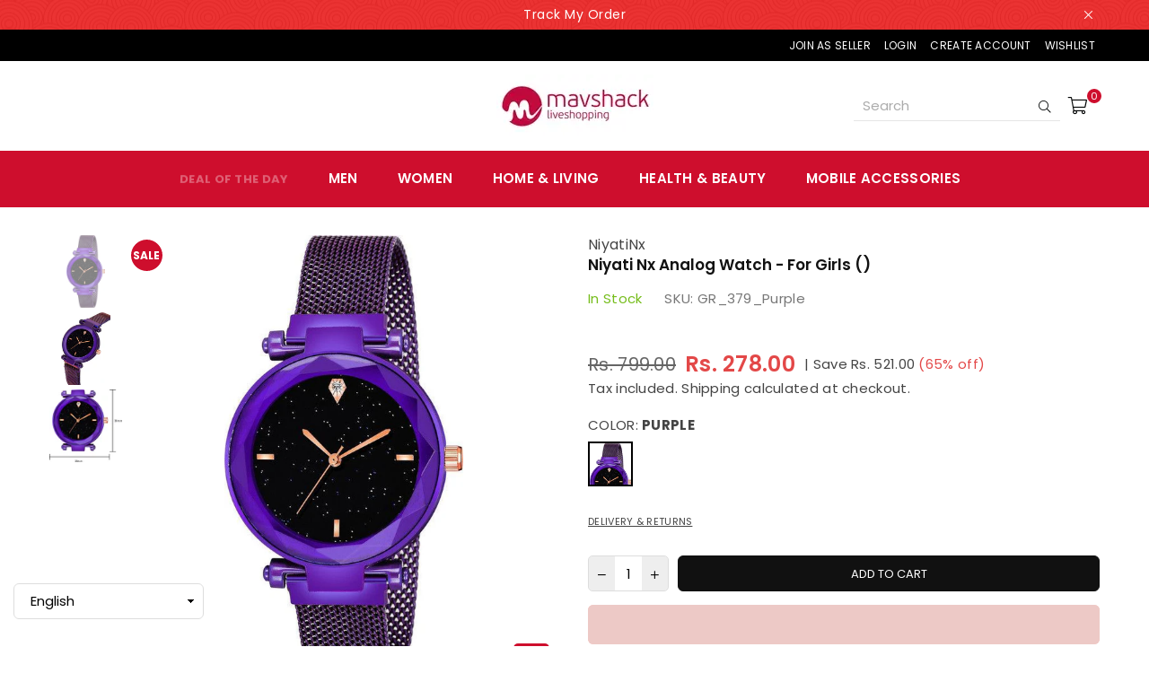

--- FILE ---
content_type: text/html; charset=utf-8
request_url: https://mavshacklive.in/collections/best-selling-collection/products/niyati-nx-analog-watch-for-girls-64
body_size: 53149
content:
<!doctype html>
<html class="no-js" lang="en" >
<head>

<!-- Thunder PageSpeed --->
<!-- Thunder Critical CSS --->

      <style>@font-face{font-family:Poppins;font-weight:400;font-style:normal;font-display:swap;src:url("//mavshacklive.in/cdn/fonts/poppins/poppins_n4.934accbf9f5987aa89334210e6c1e9151f37d3b6.woff2?h1=bWF2c2hhY2tsaXZlLmNvbQ&h2=bWF2c2hhY2tpbi5hY2NvdW50Lm15c2hvcGlmeS5jb20&h3=bWF2c2hhY2tsaXZlLmlu&hmac=e9c2244470579dd8b4f8b3473c663aa381e2343e728ec5ae44908729c2bfc72d") format("woff2"),url("//mavshacklive.in/cdn/fonts/poppins/poppins_n4.ee28d4489eaf5de9cf6e17e696991b5e9148c716.woff?h1=bWF2c2hhY2tsaXZlLmNvbQ&h2=bWF2c2hhY2tpbi5hY2NvdW50Lm15c2hvcGlmeS5jb20&h3=bWF2c2hhY2tsaXZlLmlu&hmac=f5a7f043d4871e61e9172766767c398d2ce6b95ac516e6b82d77ab71b62bba99") format("woff")}@font-face{font-family:Poppins;font-weight:300;font-style:normal;font-display:swap;src:url("//mavshacklive.in/cdn/fonts/poppins/poppins_n3.bf4dd4af82ac263dde50abfd3dfa16485ed1e002.woff2?h1=bWF2c2hhY2tsaXZlLmNvbQ&h2=bWF2c2hhY2tpbi5hY2NvdW50Lm15c2hvcGlmeS5jb20&h3=bWF2c2hhY2tsaXZlLmlu&hmac=79842c0cc75152df6d8dc2a833c2516b515f8f8a1117e96795feb8d36b8c3a28") format("woff2"),url("//mavshacklive.in/cdn/fonts/poppins/poppins_n3.6758f33361b35d8ab1e3e2f74c575be1fc4c1fda.woff?h1=bWF2c2hhY2tsaXZlLmNvbQ&h2=bWF2c2hhY2tpbi5hY2NvdW50Lm15c2hvcGlmeS5jb20&h3=bWF2c2hhY2tsaXZlLmlu&hmac=5c13fb2e05e32aece32c3eec2399cdb36db69f85565e537e03af1005e3e518e3") format("woff")}@font-face{font-family:Poppins;font-weight:600;font-style:normal;font-display:swap;src:url("//mavshacklive.in/cdn/fonts/poppins/poppins_n6.e2fdd168541a5add2d1a8d6f2b89b09c9c9e690d.woff2?h1=bWF2c2hhY2tsaXZlLmNvbQ&h2=bWF2c2hhY2tpbi5hY2NvdW50Lm15c2hvcGlmeS5jb20&h3=bWF2c2hhY2tsaXZlLmlu&hmac=f2d84b543aae8fb40c9afa8789f1ef1df5e88b4c41e89463395c0f95f92579ae") format("woff2"),url("//mavshacklive.in/cdn/fonts/poppins/poppins_n6.6d62d2d0f11a9ff578d200ad2154f9860db165c1.woff?h1=bWF2c2hhY2tsaXZlLmNvbQ&h2=bWF2c2hhY2tpbi5hY2NvdW50Lm15c2hvcGlmeS5jb20&h3=bWF2c2hhY2tsaXZlLmlu&hmac=3b048aecb2c7c900c6077b94c652d92a5d9f2018673e51280fd40c41b43aa19a") format("woff")}@font-face{font-family:Poppins;font-weight:700;font-style:normal;font-display:swap;src:url("//mavshacklive.in/cdn/fonts/poppins/poppins_n7.58aca33913fc6666cc9e8a53f6b16ec5c3c05a3f.woff2?h1=bWF2c2hhY2tsaXZlLmNvbQ&h2=bWF2c2hhY2tpbi5hY2NvdW50Lm15c2hvcGlmeS5jb20&h3=bWF2c2hhY2tsaXZlLmlu&hmac=8cf2eaf6f31cd5e80d81fc20a6d0e9c24895316bf4087685cdfddd040f461303") format("woff2"),url("//mavshacklive.in/cdn/fonts/poppins/poppins_n7.59016f931f3f39434d2e458fba083eb7db7a07d9.woff?h1=bWF2c2hhY2tsaXZlLmNvbQ&h2=bWF2c2hhY2tpbi5hY2NvdW50Lm15c2hvcGlmeS5jb20&h3=bWF2c2hhY2tsaXZlLmlu&hmac=04e732467e4e300a3b2371985a3172989f48269ebb545e263f94c5a1e302cfde") format("woff")}@font-face{font-family:Adorn-Icons;src:url("//mavshacklive.in/cdn/shop/t/58/assets/adorn-icons.woff2?v=167339017966625775301727605226") format('woff2'),url("//mavshacklive.in/cdn/shop/t/58/assets/adorn-icons.woff?v=167339017966625775301727605226") format('woff');font-weight:400;font-style:normal;font-display:swap}.grid-view-item .button-set{width:100%;display:block;font-size:0px;position:absolute;bottom:-30px;left:0;z-index:444;opacity:0}.grid-view-item .button-set .btn{display:inline-block;border:0;background-color:#fff;position:relative;font-size:18px;padding:0;margin:2px;line-height:35px;width:100%;height:36px;width:38px;text-align:center;border-radius:25px}.grid-view-item .button-set .ad{color:#141414}.footer-top a{color:#fff;text-decoration:none}.footer-links li{margin-bottom:7px}.ad-bag-l:before{content:"\ebf8"}h1,h4{font-family:Poppins,sans-serif;font-weight:600;line-height:1.4;letter-spacing:0;overflow-wrap:break-word;word-wrap:break-word;margin:0 0 20px}.pull-right{float:right}@media only screen and (max-width:766px){.grid-view-item .button-set .btn{line-height:30px;height:30px;width:30px}.grid-view-item .button-set .ad{font-size:14px}.footer-links .h4+ul{display:none;margin:10px 0 20px}h1{font-size:25px}h4{font-size:17px}}*,::after,::before{box-sizing:border-box}header,main{display:block}body,button,input,select{font-family:arial;-webkit-font-smoothing:antialiased;-webkit-text-size-adjust:100%}a{background-color:transparent}small{font-size:80%}img{max-width:100%;border:0}button,input,select{color:inherit;font:inherit;margin:0;outline:0}[type=submit]::-moz-focus-inner,button::-moz-focus-inner{border-style:none;padding:0}[type=submit]:-moz-focusring,button:-moz-focusring{outline:ButtonText dotted 1px}input[type=search]{-webkit-appearance:none;-moz-appearance:none}a,img{outline:0!important;border:0}[role=button],a,button,input,label,select{touch-action:manipulation}.flex{display:flex}.flex-item{flex:1}.icon__fallback-text,.visually-hidden{position:absolute!important;overflow:hidden;clip:rect(0 0 0 0);height:1px;width:1px;margin:-1px;padding:0;border:0}.no-js:not(html){display:none}.no-js .no-js:not(html){display:block}.rte h4{margin-top:15px;margin-bottom:7.5px}.rte li{margin-bottom:4px;list-style:inherit}.rte li:last-child{margin-bottom:0}p:last-child{margin-bottom:0}li{list-style:none}ol,ul{margin:0;padding:0}ol{list-style:decimal}.rte ol,.rte ul{margin:20px 0 30px 30px}.rte ul{list-style:disc}.rte a:not(.btn){padding-bottom:1px}svg:not(:root){overflow:hidden}form{margin:0}input[type=text]{-webkit-appearance:none;-moz-appearance:none}select::-ms-expand{display:none}.pr{position:relative}b,strong{font-weight:700}.fl{display:flex}.fl1{flex:1}.f-col{flex-direction:column}.f-wrap{flex-wrap:wrap}.f-jce{justify-content:flex-end}.f-jcsb{justify-content:space-between}.f-asc{align-self:center}.tc{text-align:center!important}.tr{text-align:right!important}@media (min-width:768px){.f-row-md{flex-direction:row}}.grid{list-style:none;margin:0 -15px;padding:0}.grid::after{content:'';display:table;clear:both}.grid__item{float:left;padding-left:15px;padding-right:15px;width:100%}@media only screen and (max-width:1024px){.grid-view-item .button-set{bottom:5px;opacity:1}.grid{margin:0 -7.5px}.grid__item{padding-left:7.5px;padding-right:7.5px}}.hide{display:none!important}.text-center{text-align:center!important}@media only screen and (min-width:767px){.medium-up--one-half{width:50%}}@media only screen and (min-width:1025px){.large-up--one-third{width:33.33333%}.large-up--hide{display:none!important}body{letter-spacing:.02em}}@media only screen and (min-width:767px) and (max-width:1024px){.medium--hide{display:none!important}}@media only screen and (max-width:766px){.grid{margin:0 -5px}.grid__item{padding-left:5px;padding-right:5px}.small--hide{display:none!important}}.ad{font:14px/1 adorn-icons;speak:none;text-transform:none;display:inline-block;vertical-align:middle;text-rendering:auto;-webkit-font-smoothing:antialiased;-moz-osx-font-smoothing:grayscale}@keyframes fadeIn{0%{opacity:0}to{opacity:1}}.fadeIn{animation-name:fadeIn}@keyframes ad-spin{0%{transform:rotate(0)}to{transform:rotate(359deg)}}.ad-spin{animation:1.5s linear infinite ad-spin}a{color:#444;text-decoration:none;outline:0}p{margin:0 0 15px}.rte,.rte p{margin-bottom:20px}.imgFl{display:block;width:100%;height:auto}.imgWrapper{display:block;margin:auto}html{overflow-x:hidden}body{font-family:Poppins,Arial,Tahoma,Verdana,sans-serif;background-color:#fff;color:#444;font-size:15px;line-height:1.4;margin:0;padding:0}h1,h3,h4{font-family:Poppins,sans-serif;font-weight:600;line-height:1.4;letter-spacing:0;overflow-wrap:break-word;word-wrap:break-word;margin:0 0 20px}h1{font-size:30px}.h2{font-size:22px}h3{font-size:20px}h4{font-size:18px}@media only screen and (max-width:766px){h1{font-size:25px}.h2{font-size:18px}h3,h4{font-size:17px}}.tabSpace{margin-bottom:35px}label{display:block;margin-bottom:5px}::-webkit-input-placeholder{opacity:.6}::-moz-placeholder{opacity:.6}:-ms-input-placeholder{opacity:.6}input,select{color:#000;font-size:15px;font-family:Poppins;margin-bottom:15px;max-width:100%;line-height:1.2;padding:8px 15px;border:1px solid #ddd;background-color:#fff;border-radius:6px}@media only screen and (min-width:767px){input,select{padding:10px 18px}}select{background:url(//mavshacklive.in/cdn/shop/t/58/assets/arrow-select.png?v=176845710521245634191727605226) right 10px center no-repeat #fff;padding-right:30px;-webkit-appearance:none;-moz-appearance:none;appearance:none}option{color:#000;background-color:#fff}.input-group{position:relative;display:table;width:100%;border-collapse:separate}.input-group__btn,.input-group__field{width:100%;display:table-cell;vertical-align:middle;margin:0}.input-group__btn .btn,.input-group__field{height:32px;padding-top:0;padding-bottom:0}@media only screen and (min-width:767px){.input-group__btn .btn,.input-group__field{height:40px}.main-content{min-height:500px}}.input-group__btn{white-space:nowrap;width:1%}.input-group__btn .btn{white-space:nowrap}@keyframes btnzoom{45%{opacity:1}47%{opacity:.6}49%{opacity:1}51%{opacity:.6}53%{opacity:1}55%{opacity:.6}57%{opacity:1}}.btnzoom{animation:5s linear infinite btnzoom}.btn{display:inline-block;width:auto;text-decoration:none;text-align:center;vertical-align:middle;border:2px solid #ce0e2d;background-color:#ce0e2d;color:#fff;font-weight:400;text-transform:uppercase;line-height:1;white-space:normal;font-size:13px;padding:10px 24px;white-space:nowrap;-webkit-appearance:none;-moz-appearance:none;appearance:none;border-radius:6px}.btn--secondary{color:#fff;background-color:#ce0e2d;border-color:#0000}.qtyField{display:flex;width:100%;border:1px solid #ddd;overflow:hidden;border-radius:5px}.qtyField .qtyBtn,.qtyField input{margin:0;color:#000;width:30px;height:38px;line-height:normal;text-align:center;padding:11px 0;border-radius:0}.qtyField .qtyBtn{line-height:17px;background-color:#dddddd80}.qtyField .qtyBtn .ad{font-size:10px}.qtyField .qty{border:0}.social-sharing{clear:both}.btn--share{color:#111;font-weight:400;margin:5px;display:inline-block;letter-spacing:0;text-transform:capitalize}.btn--share .ad{font-size:15px;min-height:14px;vertical-align:middle;margin-right:1px}.share-title{display:inline-block;vertical-align:middle}.product-price__price{color:#000}s.product-price__price{opacity:.6;margin-right:4px;font-weight:400}.product-price__sale{color:#ce0e2d}.price__unit{color:#444;font-size:14px;font-weight:400;opacity:.7;margin:-20px 0 23px;display:block}.product__policies{margin:-20px 0 20px}.page-width{margin:0 auto;padding-left:15px;padding-right:15px;max-width:100%}.page-width:after{content:"";display:table;clear:both}@media only screen and (min-width:1280px){.page-width{padding-left:55px;padding-right:55px}}@media only screen and (max-width:766px){.page-width{padding-left:10px;padding-right:10px}}.main-content{display:block}.loadingBox,.modal{position:fixed;top:50%;left:50%;transform:translate(-50%,-50%)}.modalOverly{display:none;position:fixed;bottom:0;left:0;right:0;top:0;z-index:666;background-color:#0009}.loadingBox{display:none;padding:20px;background-color:#fff;border-radius:5px;box-shadow:0 0 5px #0000004d;z-index:1050}.loadingBox .ad{font-size:40px;opacity:.7}.mfpbox{margin:0 auto;padding:40px;max-width:800px;position:relative;background-color:#fff;box-shadow:0 0 20px #4444444d}@media only screen and (max-width:767px){.mfpbox{padding:20px;overflow-x:scroll}}.modal{padding:20px;display:none;overflow:hidden;z-index:667;width:80%;max-width:440px;text-align:center;background-color:#fff;box-shadow:0 0 10px #00000080;bottom:inherit}.notification-bar{display:flex;justify-content:center;align-items:center;min-height:33px;text-align:center;position:relative;z-index:1;background-color:#e60000;background-image:url(//mavshacklive.in/cdn/shop/files/pattern_announcement_bar_g.webp?v=1657796410);background-repeat:repeat;background-position:50% 0}.notification-bar__message{color:#fff;letter-spacing:.5px;font-size:14px;display:block;padding:6px 10px}.close-announcement{color:#fff;font-size:15px;height:25px;width:25px;line-height:23px;position:absolute;right:55px;top:50%;margin-top:-12px}.close-announcement .ad{font-size:14px}.mb15{margin-bottom:15px}.topSpace{height:30px}@media only screen and (max-width:1024px){.template-product .topSpace{height:5px}.tooltip-label{display:none}}.product-labels{position:absolute;left:5px;top:5px;z-index:11}.product-labels .lbl{color:#fff;font-size:11px;text-transform:uppercase;margin-bottom:5px;letter-spacing:0;border-radius:50%;display:flex;align-items:center;white-space:normal;line-height:1;justify-content:center;height:45px;width:45px}.product-labels .on-sale{background-color:#ff708e}.tooltip-label{font-size:11px;text-transform:none;line-height:18px;visibility:hidden;opacity:0;background-color:#000;color:#fff;border-radius:0;padding:0 5px;white-space:nowrap;position:absolute;bottom:calc(100% + 20px);left:50%;transform:translate(-50%)}.tooltip-label:before{content:"";border:5px solid transparent;border-top-color:#000;position:absolute;bottom:-9px;left:50%;margin-left:-5px}.top-header-wrapper{background-color:#000}.top-header{color:#fff;min-height:35px;position:relative;z-index:51;font-size:12px;display:flex;width:100%;align-items:center;line-height:20px;text-transform:uppercase;justify-content:space-between}.top-header>div{position:relative}.top-header a{color:#fff}.header-txt>*+.left-hdr{margin-left:15px}.top-header:after{display:none}@media only screen and (min-width:1024px){.top-header{padding:0 30px}}@media only screen and (min-width:1280px){.top-header{padding:0 60px}}@media only screen and (max-width:1024px){.top-header{flex-direction:column}}.my-account{display:none;margin-top:10px;position:relative;z-index:222;position:absolute;top:100%;background-color:#fff;width:150px}.my-account .customer-links{flex-direction:column;padding:10px 12px;box-shadow:1px 1px 3px #0305051a}.my-account .customer-links li a{margin:0;color:#030505;padding:5px 10px;display:block;text-decoration:none;text-transform:uppercase;font-size:11px}.customer-links li a{display:inline-block;margin-left:15px}#header{position:relative;z-index:15;background-color:#fff;border-bottom:1px solid #fff}.header-logo{margin:0;min-width:170px;max-width:205px}.header-logo .header-logo-link{display:block;font-weight:700;letter-spacing:normal;font-size:20px;text-transform:uppercase;line-height:1;text-decoration:none}.header-logo img{display:block;max-width:175px;max-height:100px;margin:0 auto}@media only screen and (max-width:1024px){.header-logo{max-width:100%;min-width:40px;text-align:center}.header-logo img{max-width:180px;margin:0 auto}#header{border-bottom:0}.header-txt .selectors-form,.right-hdr{display:none}.header-txt .left-hdr{margin:7px 0}}.site-header{display:flex;width:100%;align-items:center;min-height:100px;position:relative;padding:0 15px}@media only screen and (min-width:1024px){.site-header{padding:0 30px}#shopify-section-navigation{padding:0 30px}}@media only screen and (min-width:1280px){.site-header{padding:0 60px}#shopify-section-navigation{padding:0 60px}}.site-header>.header-logo,.site-header>div{flex:1}.site-header .icons-col{position:relative;justify-content:flex-end}.site-header a.hdicon{position:relative;color:#030505;display:inline-block;height:30px;line-height:30px;text-align:center;padding:0 9px}.site-header a.hdicon .ad{font-size:18px;min-width:18px;min-height:18px}.site-header a.hdicon .ad-bars-l,.site-header a.hdicon .ad-search-l{font-size:16px}.visible-search .input-group{max-width:230px}.visible-search .input-group{border-bottom:1px solid rgba(3,5,5,.1)}.visible-search .search__input{height:32px;background:0 0;border:0;padding:0 10px;color:#030505}.visible-search .search__submit{height:32px;padding:10px;background:0 0;border:0}.visible-search .search__submit .ad{color:#030505}.visible-search .search-results{position:absolute;background-color:#fff;left:5px}#CartCount{position:absolute;background:#ce0e2d;color:#fff;min-width:16px;height:16px;border-radius:16px;line-height:17px;font-size:11px;right:-7px;top:-3px}.site-header .txtBlock{color:#030505}@media only screen and (min-width:767px){.site-header a.hdicon .ad{font-size:19px}.site-header a.hdicon .ad-search-l{font-size:18px}}#cart-drawer,#searchPopup{color:#000;text-align:left;background-color:#fff;box-shadow:0 0 15px #0000001a}#cart-drawer{width:96%;max-width:800px;padding:30px;margin:auto}#cart-drawer>h4{color:#000;font-size:18px;margin:-5px 0 10px}#cart-drawer .remove{color:#000;opacity:.5}#cart-drawer .btn{width:100%}.mini-products-list{max-height:400px;padding-right:30px;overflow-x:hidden;overflow-y:auto}.mini-products-list li{padding:10px 0;line-height:normal;border-bottom:1px solid #eee}.mini-products-list .product-image{width:80px}.mini-products-list .product-details{text-align:left;padding-left:15px}.mini-products-list .pName{color:#000;white-space:normal;text-decoration:none;display:block;line-height:1.3;margin-right:20px}.mini-products-list .vropts{color:#000;opacity:.6;padding:3px 0}.mini-products-list .remove{float:right;padding:7px;margin:-7px -7px 0 0}.mini-products-list li ul{margin:0 0 5px;padding:0}.mini-products-list li ul li{border:0;padding:0}.mini-products-list .qtyField{max-width:75px;margin-top:5px}.mini-products-list .qtyField .qtyBtn{width:25px;height:25px;line-height:25px;padding:0}.mini-products-list li.cartEmt{border:0}li.cartEmt .ad{font-size:66px;opacity:.1}.minicartTol{max-width:320px;padding-left:30px;border-left:1px solid #eee}.minicartTol .cart-subtotal-row{padding:0 0 10px;margin-bottom:0}#searchPopup{width:100%;padding:30px 40px;opacity:0;position:fixed;top:0;left:0;z-index:999;transform:translateY(-100%)}#searchPopup h4{color:#000;font-size:18px}#searchPopup .closeSearch{color:#000;font-size:24px;position:absolute;top:27px;right:45px}#searchPopup .input-group{border:1px solid #eee;padding:0 20px}#searchPopup .search__input{color:#000;padding:5px 0;background:0 0;border:0}#searchPopup .btn{color:#000;opacity:.5;padding:0;border:0;background:0 0}@media only screen and (max-width:766px){#cart-drawer{padding:20px;max-width:400px}.mini-products-list{max-height:340px;padding-right:0}.minicartTol{padding-left:0;border-left:0;max-width:100%}#searchPopup{padding:15px 20px}#searchPopup .closeSearch{top:5px;right:25px}#searchPopup h4{margin-bottom:10px;font-size:14px}}.search-results{list-style-type:none;width:100%;max-width:100%;margin:0 -5px;padding:10px 0 0}#shopify-section-navigation{border-top:1px solid transparent;border-bottom:1px solid transparent;background-color:#fff}@media only screen and (min-width:1025px){#siteNav{position:relative}#siteNav a{text-decoration:none;display:block;opacity:1}#siteNav>li{display:inline-block;text-align:left;margin-right:10px}#siteNav>li.dropdown{position:relative}#siteNav>li>a{color:#000;font-size:13px;font-weight:600;text-transform:capitalize;position:relative;line-height:40px;padding:0 15px;display:flex;align-items:center;min-height:40px}#siteNav div.megamenu{opacity:0;visibility:hidden;padding:40px 50px 0;margin:0;position:absolute;top:auto;z-index:999;max-height:600px;overflow:auto;background-color:#fff;box-shadow:0 0 15px #0000001a}#siteNav div.megamenu.mmfull{width:100%;left:0;right:0;max-width:1270px;margin:0 auto}#siteNav div.megamenu li.lvl-1{margin-bottom:30px}#siteNav div.megamenu li.lvl-1 a.lvl-1{font-size:13px;text-transform:uppercase;color:#ce0e2d;padding:0 0 8px;font-weight:600}#siteNav div.megamenu li.lvl-1 li a{font-size:14px;color:#000;padding:6px 0;font-weight:400}#siteNav ul.dropdown{border:1px solid #eee;padding:15px;opacity:0;visibility:hidden;width:240px;position:absolute;top:auto;left:-17px;z-index:999;background-color:#fff;box-shadow:2px 2px 2px #0000004d}#siteNav ul.dropdown li{border-top:1px solid #eee;position:relative}#siteNav ul.dropdown li:first-child{border:0}#siteNav ul.dropdown li a{font-size:14px;color:#000;font-weight:400;padding:8px 5px;background-color:#fff}}@media only screen and (max-width:1279px){#siteNav>li>a{padding:0 10px}}.js-mobile-nav-toggle{margin-left:-9px}@media only screen and (max-width:1024px){.site-header{min-height:50px}.site-header .icons-col,.site-header .mobile-nav{max-width:75px}body{position:relative;left:0}.mobile-nav-wrapper{width:270px;height:100%;position:fixed;left:-270px;top:0;z-index:999;background-color:#fff;box-shadow:0 0 5px #0000004d;opacity:0;visibility:hidden}.closemobileMenu{color:#ce0e2d;font-size:13px;padding:8px 10px;background-color:#eee}.closemobileMenu .ad{font-size:18px}#MobileNav{height:calc(100% - 36px);padding-bottom:10px;overflow:auto}#MobileNav li{border-top:1px solid #eee;position:relative}#MobileNav li a{color:#000;font-size:13px;text-decoration:none;display:block;padding:10px 45px 10px 10px;opacity:1;font-weight:400;letter-spacing:.05em;text-transform:uppercase}#MobileNav li a .ad{color:#000;display:block;width:40px;height:40px;line-height:40px;position:absolute;right:0;top:0;text-align:center;padding:0 10px}#MobileNav li ul{display:none;background-color:#f2f2f2}#MobileNav li li a{padding-left:20px}#MobileNav li li li a{padding-left:30px}#MobileNav li a .ad{font-size:13px}}.product-single__photos{margin-bottom:45px}@media only screen and (max-width:766px){.product-single__photos{margin-bottom:25px}}.prod-large-img{position:relative;z-index:1}@media only screen and (min-width:766px){body.template-product .product-single__photos{position:sticky;position:-webkit-sticky;top:120px}.prod-large-img{float:right;width:85%}}.product-single__photo{min-height:1px;position:relative;overflow:hidden}.product-btn{position:absolute;right:10px;bottom:10px}.product-btn .btn{width:40px;height:35px;line-height:30px;padding:0;position:relative;margin-right:3px;border-radius:5px}.product-btn .ad{font-size:14px}@media only screen and (min-width:1025px){.thumbnails-wrapper{float:left;width:15%;padding-right:5px}#siteNav div.megamenu.mmfull{right:100%}}.thumbnails-wrapper .prThumb{position:relative;display:block;margin-bottom:5px}.product-single__thumbnail{display:block;padding-bottom:100%;background-repeat:no-repeat;background-position:center center;background-size:contain}.product-single .social-sharing .share-title{display:none}.product-single__meta{margin-bottom:45px;position:relative}h1.product-single__title{color:#111;text-transform:capitalize;font-weight:600;font-size:17px;margin-bottom:15px}@media only screen and (max-width:1024px){.thumbnails-wrapper .product-single__thumbnails{margin:6px -3px 0}.thumbnails-wrapper .prThumb{float:left;width:20%;padding:0 3px;margin:0;vertical-align:top}h1.product-single__title{font-size:14px}.product-single__meta{margin-bottom:25px}.site-header{min-height:70px}}.product-single__meta .prTabs{margin-top:25px}.instock{color:#76bd1c}.product-info{color:#777;margin-bottom:20px}.product-info>div{display:inline-block;margin:0 25px 0 0}.product-info>p{margin:0 0 5px;display:block}.product-info a{color:#444444b3}.product-single__price{line-height:1.4;align-items:center;flex-wrap:wrap;margin-bottom:20px}.product-single__price>*{margin-right:10px}.product-single__price s.product-price__price{color:#000;font-size:20px;font-weight:400;margin-right:10px}.product-single__price .product-price__price{font-size:24px;font-weight:600}.product-single__price .product-price__sale{color:#e34848}@media only screen and (max-width:766px){.product-single__price .product-price__price{font-size:20px}.product-single__price s.product-price__price{font-size:18px}}.discount-badge .off{color:#e34848}#quantity_message{color:#31a3a3;font-size:115%;margin-bottom:15px;padding:7px 10px;border:1px dashed #31a3a3}.product-form{display:flex;flex-wrap:wrap;margin:0 -5px 10px}.product-form__input{display:block;width:100%;margin:0}.infolinks .mfp{text-transform:uppercase;font-size:11px}.infolinks a.inLink{display:inline-block;vertical-align:top;margin:0 15px 15px 0;color:#444;text-decoration:underline}.infolinks .ad{font-size:13px;margin-right:5px}.product-action{width:100%;position:relative;margin-bottom:15px;flex-wrap:wrap}.product-action .qtyField{width:90px;margin:0 10px 0 0}.product-action button{flex:1;height:40px;margin-bottom:0;border:1px solid #111;background-color:#111;color:#fff}.shopify-payment-button{margin-bottom:20px}.shopify-payment-button .shopify-payment-button__button{background:#e95144!important;color:#fff!important;text-transform:uppercase;letter-spacing:.02em;border-radius:6px}.shippingMsg{margin-bottom:12px}.shippingMsg .ad{font-size:15px;width:23px}.trustseal-img{margin-top:20px}.template-product .tab-container{margin-bottom:50px}.stickyCart{display:none;color:#f5f5f5;position:fixed;bottom:0;left:0;z-index:50;width:100%;padding:5px;background-color:#111}.stickyCart .flex{justify-content:center;align-items:center}.stickyCart .sticky-title{padding:0 60px 0 10px}.stickyCart .product-form__cart-submit{padding:0 20px;line-height:37px;border:0;background:#e34848;color:#fff}.stickyCart .wrapQtyBtn{margin-right:10px}.stickyCart .qtyField{border:1px solid #535353}.stickyCart .qty,.stickyCart .qtyBtn{color:#f5f5f5;height:35px;background:0 0}@media only screen and (max-width:766px){.template-product .tab-container{margin-bottom:25px}.stickyCart .flex{justify-content:space-between}.stickyCart .flex>*{width:calc(50% - 3px)}body{overflow-x:hidden}}.cart-subtotal-row{margin-bottom:10px;font-size:14px;text-align:left;font-weight:600;padding:0 0 10px;text-transform:uppercase;justify-content:space-between}#site-scroll{color:#fff;line-height:33px;font-size:20px;height:35px;right:20px;position:fixed;border-radius:50%;text-align:center;width:35px;bottom:40px;z-index:444;display:none;background:#ce0e2d}#site-scroll{right:6px;bottom:16px}.product-vendor{font-size:1rem}#searchPopup .search-header .input-group{padding-right:0!important;padding-left:.75rem;border-radius:7px;padding-right:1rem;display:flex}#searchPopup .search-header .search__input{padding-right:.75rem}#searchPopup .input-group__btn{width:auto}#searchPopup .input-group__btn .search__submit{width:46px}.top-header .right-hdr{display:flex;align-items:center}@media (max-width:575.98px){.my-account .customer-links li a{padding-left:0!important;padding-right:0!important;font-size:.75rem;padding-top:.75rem;padding-bottom:.75rem}}.siteNavigation>li:first-child>a{-webkit-animation:1s step-start infinite flipInX;animation:1s step-start infinite flipInX;-webkit-backface-visibility:visible!important;backface-visibility:visible!important}@media only screen and (min-width:1024px){.siteNavigation>li:first-child>a{color:#ce0e2d!important;font-size:20px!important;font-weight:800!important}}@-webkit-keyframes flipInX{0%{-webkit-animation-timing-function:ease-in;animation-timing-function:ease-in;opacity:0;-webkit-transform:perspective(400px) rotateX(90deg);transform:perspective(400px) rotateX(90deg)}40%{-webkit-animation-timing-function:ease-in;animation-timing-function:ease-in;-webkit-transform:perspective(400px) rotateX(-20deg);transform:perspective(400px) rotateX(-20deg)}60%{opacity:1;-webkit-transform:perspective(400px) rotateX(10deg);transform:perspective(400px) rotateX(10deg)}80%{-webkit-transform:perspective(400px) rotateX(-5deg);transform:perspective(400px) rotateX(-5deg)}to{-webkit-transform:perspective(400px);transform:perspective(400px)}}@keyframes flipInX{0%{-webkit-animation-timing-function:ease-in;animation-timing-function:ease-in;opacity:0;-webkit-transform:perspective(400px) rotateX(90deg);transform:perspective(400px) rotateX(90deg)}40%{-webkit-animation-timing-function:ease-in;animation-timing-function:ease-in;-webkit-transform:perspective(400px) rotateX(-20deg);transform:perspective(400px) rotateX(-20deg)}60%{opacity:1;-webkit-transform:perspective(400px) rotateX(10deg);transform:perspective(400px) rotateX(10deg)}80%{-webkit-transform:perspective(400px) rotateX(-5deg);transform:perspective(400px) rotateX(-5deg)}to{-webkit-transform:perspective(400px);transform:perspective(400px)}}@media only screen and (max-width:766px){#searchPopup .closeSearch .ad{font-size:1.25rem}.site-header a.hdicon .ad,.site-header a.hdicon .ad-bars-l,.site-header a.hdicon .ad-search-l{font-size:22px}#MobileNav li a{padding-top:1rem;padding-bottom:1rem}#MobileNav li a .ad{font-size:1rem;top:.25rem}}.siteNavigation>li:nth-child(2)>a{color:#ce0e2d!important}.siteNavigation>li:first-child>a{font-size:13px!important}#shopify-section-navigation{background-color:#ce0e2d;padding:10px;color:#fff}#siteNav>li>a{color:#fff!important;font-size:15px}.product-labels .on-sale{background-color:#ce0e2d!important;font-weight:800!important;font-size:12px!important}.product-labels .lbl{width:35px;height:35px}.shopify-payment-button__button{height:clamp(25px,var(--shopify-accelerated-checkout-button-block-size,44px),55px);min-height:clamp(25px,var(--shopify-accelerated-checkout-button-block-size,44px),55px);border-radius:var(--shopify-accelerated-checkout-button-border-radius,0);width:100%;border:none;box-shadow:0 0 0 0 transparent;color:#fff;display:block;font-size:1em;font-weight:500;line-height:1;text-align:center}.shopify-payment-button__button[disabled]{opacity:.6}.shopify-payment-button__skeleton{animation:acceleratedCheckoutLoadingSkeleton var(--shopify-accelerated-checkout-skeleton-animation-duration,4s) var(--shopify-accelerated-checkout-skeleton-animation-timing-function,ease) infinite;animation-delay:-168ms;background-color:var(--shopify-accelerated-checkout-skeleton-background-color,#dedede);box-sizing:border-box;text-decoration:none!important;height:var(--shopify-accelerated-checkout-button-block-size,inherit);min-height:25px;max-height:55px;border-radius:var(--shopify-accelerated-checkout-button-border-radius,inherit)}.shopify-payment-button__button{border-radius:0}#shopify-buyer-consent{margin-top:1em;display:inline-block;width:100%}#shopify-buyer-consent.hidden{display:none}#shopify-subscription-policy-button{background:0 0;border:none;padding:0;text-decoration:underline;font-size:inherit}#shopify-subscription-policy-button::before{box-shadow:none}:root{--lxs-rating-icon-color:#f5c20a}.lx-icon-fill{--lx-fill-width:calc(100% - var(--lx-rating-percent, 0%));clip-path:inset(0 var(--lx-fill-width,0) 0 0)}.lx-icon-line{clip-path:inset(0 0 0 var(--lx-rating-percent,0%))}.pswp{display:none;position:absolute;width:100%;height:100%;left:0;top:0;overflow:hidden;-ms-touch-action:none;touch-action:none;z-index:1500;-webkit-text-size-adjust:100%;-webkit-backface-visibility:hidden;outline:0}.pswp *{-webkit-box-sizing:border-box;box-sizing:border-box}.pswp__bg{position:absolute;left:0;top:0;width:100%;height:100%;background:#000;opacity:1!important;-webkit-transform:translateZ(0);transform:translateZ(0);-webkit-backface-visibility:hidden;will-change:opacity}.pswp__scroll-wrap{position:absolute;left:0;top:0;width:100%;height:100%;overflow:hidden}.pswp__container{-ms-touch-action:none;touch-action:none;position:absolute;left:0;right:0;top:0;bottom:0}.pswp__container{-webkit-touch-callout:none}.pswp__bg{will-change:opacity}.pswp__container{-webkit-backface-visibility:hidden}.pswp__item{position:absolute;left:0;right:0;top:0;bottom:0;overflow:hidden}.pswp__button{width:44px;height:44px;position:relative;background:0 0;overflow:visible;-webkit-appearance:none;display:block;border:0;padding:0;margin:0;float:right;opacity:.75;-webkit-box-shadow:none;box-shadow:none}.pswp__button::-moz-focus-inner{padding:0;border:0}.pswp__button,.pswp__button--arrow--left:before,.pswp__button--arrow--right:before{background:url(https://mavshacklive.in/cdn/shop/t/58/assets/default-skin.png) no-repeat;background-size:264px 88px;width:44px;height:44px}.pswp__button--close{background-position:0 -44px}.pswp__button--share{background-position:-44px -44px}.pswp__button--fs{display:none}.pswp__button--zoom{display:none;background-position:-88px 0}.pswp__button--arrow--left,.pswp__button--arrow--right{background:0 0;top:50%;margin-top:-50px;width:70px;height:100px;position:absolute}.pswp__button--arrow--left{left:0}.pswp__button--arrow--right{right:0}.pswp__button--arrow--left:before,.pswp__button--arrow--right:before{content:'';top:35px;background-color:rgba(0,0,0,.3);height:30px;width:32px;position:absolute}.pswp__button--arrow--left:before{left:6px;background-position:-138px -44px}.pswp__button--arrow--right:before{right:6px;background-position:-94px -44px}.pswp__share-modal{display:block;background:rgba(0,0,0,.5);width:100%;height:100%;top:0;left:0;padding:10px;position:absolute;z-index:1600;opacity:0;-webkit-backface-visibility:hidden;will-change:opacity}.pswp__share-modal--hidden{display:none}.pswp__share-tooltip{z-index:1620;position:absolute;background:#fff;top:56px;border-radius:2px;display:block;width:auto;right:44px;-webkit-box-shadow:0 2px 5px rgba(0,0,0,.25);box-shadow:0 2px 5px rgba(0,0,0,.25);-webkit-transform:translateY(6px);-ms-transform:translateY(6px);transform:translateY(6px);-webkit-backface-visibility:hidden;will-change:transform}.pswp__counter{position:absolute;left:0;top:0;height:44px;font-size:13px;line-height:44px;color:#fff;opacity:.75;padding:0 10px}.pswp__caption{position:absolute;left:0;bottom:0;width:100%;min-height:44px}.pswp__caption__center{text-align:left;max-width:420px;margin:0 auto;font-size:13px;padding:10px;line-height:20px;color:#ccc}.pswp__preloader{width:44px;height:44px;position:absolute;top:0;left:50%;margin-left:-22px;opacity:0;will-change:opacity;direction:ltr}.pswp__preloader__icn{width:20px;height:20px;margin:12px}@media screen and (max-width:1024px){.pswp__preloader{position:relative;left:auto;top:auto;margin:0;float:right}}.pswp__ui{-webkit-font-smoothing:auto;visibility:visible;opacity:1;z-index:1550}.pswp__top-bar{position:absolute;left:0;top:0;height:44px;width:100%}.pswp__caption,.pswp__top-bar{-webkit-backface-visibility:hidden;will-change:opacity}.pswp__caption,.pswp__top-bar{background-color:rgba(0,0,0,.5)}.pswp__ui--hidden .pswp__button--arrow--left,.pswp__ui--hidden .pswp__button--arrow--right,.pswp__ui--hidden .pswp__caption,.pswp__ui--hidden .pswp__top-bar{opacity:.001}#shopify-section-template--18500976115969__product h3{font-size:16px;font-weight:600;color:#212121}svg{fill:#ffffff}.ad{font-family:adorn-icons!important;speak:none;font-style:normal;font-weight:400;font-variant:normal;text-transform:none;line-height:1;-webkit-font-smoothing:antialiased;-moz-osx-font-smoothing:grayscale}.ad-bars-l:before{content:"\eb7f"}.ad-minus-r:before{content:"\ead8"}.ad-plus-r:before{content:"\eafb"}.ad-plus-l:before{content:"\ebe0"}.ad-spinner4:before{content:"\f110"}.ad-times-circle:before{content:"\ea26"}.ad-times-sql:before{content:"\ec11"}.ad-times-l:before{content:"\ec0f"}.ad-clock:before{content:"\ea93"}.ad-heart-l:before{content:"\ebbb"}.ad-user-al:before{content:"\ec1c"}.ad-cart-l:before{content:"\ebfa"}.ad-search-l:before{content:"\ebf3"}.ad-arw-up:before{content:"\ea60"}.ad-expand-l-arrows:before{content:"\ebb0"}.ad-facebook-f:before{content:"\eafa"}.ad-linkedin-in:before{content:"\ec03"}.ad-twitter:before{content:"\ec36"}.mfp-hide{display:none!important}button::-moz-focus-inner{padding:0;border:0}</style>
    
<!-- End Thunder Critical CSS --->
<!-- Thunder JS Deferral --->
<script>
const e={t:[/paypalobjects/i,/klaviyo/i,/wistia/i],i:[]},t=(t,c)=>t&&(!e.t||e.t.some((e=>e.test(t))))&&(!e.i||e.i.every((e=>!e.test(t)))),c=document.createElement,r={src:Object.getOwnPropertyDescriptor(HTMLScriptElement.prototype,"src"),type:Object.getOwnPropertyDescriptor(HTMLScriptElement.prototype,"type"),defer:Object.getOwnPropertyDescriptor(HTMLScriptElement.prototype,"defer")};document.createElement=function(...e){if("script"!==e[0].toLowerCase())return c.bind(document)(...e);const i=c.bind(document)(...e);try{Object.defineProperties(i,{src:{...r.src,set(e){t(e,i.type)&&r.defer.set.call(this,"defer"),r.src.set.call(this,e)}},type:{...r.type,get(){const e=r.type.get.call(this);return t(i.src,0)&&r.defer.set.call(this,"defer"),e},set(e){r.type.set.call(this,e),t(i.src,i.type)&&r.defer.set.call(this,"defer")}}}),i.setAttribute=function(e,t){"type"===e||"src"===e?i[e]=t:HTMLScriptElement.prototype.setAttribute.call(i,e,t)}}catch(e){console.warn("Thunder was unable to prevent script execution for script src ",i.src,".\n",'A likely cause would be because you are using a Shopify app or a third-party browser extension that monkey patches the "document.createElement" function.')}return i};
</script>
<!-- End Thunder JS Deferral --->
<!-- End Thunder PageSpeed--->


	<!-- Added by AVADA SEO Suite -->
	

	<!-- /Added by AVADA SEO Suite -->
 <script>/* start spd config */window._spt_default_delay_keywords='/gtag/js,gtag(,/checkouts,/tiktok-track.js,/hotjar-,/smile-,/adoric.js';window._spt_default_delay_keywords=window._spt_default_delay_keywords.split(',');/* end spd config */</script><!-- Google Tag Manager -->
<script>(function(w,d,s,l,i){w[l]=w[l]||[];w[l].push({'gtm.start':
new Date().getTime(),event:'gtm.js'});var f=d.getElementsByTagName(s)[0],
j=d.createElement(s),dl=l!='dataLayer'?'&l='+l:'';j.async=true;j.src=
'https://www.googletagmanager.com/gtm.js?id='+i+dl;f.parentNode.insertBefore(j,f);
})(window,document,'script','dataLayer','GTM-WWNF9J6');</script>
<!-- End Google Tag Manager -->
  
<!-- Google tag (gtag.js) -->
<script async src="https://www.googletagmanager.com/gtag/js?id=G-QJCRR267L5"></script>
<script>
  window.dataLayer = window.dataLayer || [];
  function gtag(){dataLayer.push(arguments);}
  gtag('js', new Date());

  gtag('config', 'G-QJCRR267L5');
</script>



  <!-- Google tag (gtag.js) -->
<script async src="https://www.googletagmanager.com/gtag/js?id=AW-11325778221"></script>
<script type="text/javascript">
  window.dataLayer = window.dataLayer || [];
  function gtag(){dataLayer.push(arguments);}
  gtag('js', new Date());

  gtag('config', 'AW-11325778221');
</script><meta charset="utf-8">  <meta http-equiv="X-UA-Compatible" content="IE=edge,chrome=1"><meta name="viewport" content="width=device-width, initial-scale=1.0, maximum-scale=1.0, user-scalable=no"><meta name="theme-color" content="#000"><meta name="format-detection" content="telephone=no">    <meta name="google-site-verification" content="-gHoCzO-Vvd-7ic1dxALADBKac3y2n2fR8CVYJM0cYI" /><link rel="canonical" href="https://www.mavshacklive.in/"><link rel="dns-prefetch" href="https://mavshacklive.in" crossorigin><link rel="dns-prefetch" href="https://mavshackin.myshopify.com" crossorigin><link rel="dns-prefetch" href="https://cdn.shopify.com" crossorigin><link rel="dns-prefetch" href="https://fonts.shopifycdn.com" crossorigin><link rel="preconnect" href="https//fonts.shopifycdn.com/" crossorigin><link rel="preconnect" href="https//cdn.shopify.com" crossorigin><link rel="preconnect" href="https//ajax.googleapis.com">    <link rel="stylesheet" href="https://cdnjs.cloudflare.com/ajax/libs/font-awesome/4.7.0/css/font-awesome.min.css"><link rel="preload" as="style" href="//mavshacklive.in/cdn/shop/t/59/assets/theme.css?v=34468760262422976341730290235" /><link rel="shortcut icon" href="//mavshacklive.in/cdn/shop/files/favicon-32x32_32x32.png?v=1651476165" type="image/png"><title>    Buy Niyati Nx Analog Watch - For Girls () Online Sale India</title><meta name="description" content="Buy Niyati Nx Analog Watch - For Girls () online in India with discounted price. Free Shipping, Cash on Delivery & Easy Returns."><!-- /snippets/social-meta-tags.liquid -->     <meta name="keywords" content="Mavshack Live Shopping India, mavshacklive.in" /><meta name="author" content="Mavshack"><meta property="og:site_name" content="Mavshack Live Shopping India"><meta property="og:url" content="https://mavshacklive.in/products/niyati-nx-analog-watch-for-girls-64"><meta property="og:title" content="Niyati Nx Analog Watch  - For Girls ()"><meta property="og:type" content="product"><meta property="og:description" content="This NiyatiNx Analog Watches comes with a Designer Look dial and stainless steel back. The dial is protected by a mineral glass and has a Designer strap for added comfort with Precious Finishing. The time is controlled by a single crown on the side of the watch">  <meta property="og:price:amount" content="278.00">  <meta property="og:price:currency" content="INR"><meta property="og:image" content="http://mavshacklive.in/cdn/shop/products/new-luxury-mesh-purple-magnet-buckle-diamond-cut-glass-letest-original-imafmhqyjedtuhcn_1200x1200.jpg?v=1727098017"><meta property="og:image" content="http://mavshacklive.in/cdn/shop/products/luxury-mesh-magnet-buckle-starry-sky-quartz-watches-for-girls-original-imafmhqydtjz4yht_1200x1200.jpg?v=1727098019"><meta property="og:image" content="http://mavshacklive.in/cdn/shop/products/h-836-purpal-magnet-strap-women-hoist-original-imafmhqyh7ksxdzs_1200x1200.jpg?v=1727098021"><meta property="og:image:secure_url" content="https://mavshacklive.in/cdn/shop/products/new-luxury-mesh-purple-magnet-buckle-diamond-cut-glass-letest-original-imafmhqyjedtuhcn_1200x1200.jpg?v=1727098017"><meta property="og:image:secure_url" content="https://mavshacklive.in/cdn/shop/products/luxury-mesh-magnet-buckle-starry-sky-quartz-watches-for-girls-original-imafmhqydtjz4yht_1200x1200.jpg?v=1727098019"><meta property="og:image:secure_url" content="https://mavshacklive.in/cdn/shop/products/h-836-purpal-magnet-strap-women-hoist-original-imafmhqyh7ksxdzs_1200x1200.jpg?v=1727098021">  <meta name="twitter:site" content="@mavshacklivein"><meta name="twitter:card" content="summary_large_image"><meta name="twitter:title" content="Niyati Nx Analog Watch  - For Girls ()"><meta name="twitter:description" content="This NiyatiNx Analog Watches comes with a Designer Look dial and stainless steel back. The dial is protected by a mineral glass and has a Designer strap for added comfort with Precious Finishing. The time is controlled by a single crown on the side of the watch">
<link rel="preload" as="font" href="//mavshacklive.in/cdn/fonts/poppins/poppins_n3.05f58335c3209cce17da4f1f1ab324ebe2982441.woff2" type="font/woff2" crossorigin><link rel="preload" as="font" href="//mavshacklive.in/cdn/fonts/poppins/poppins_n4.0ba78fa5af9b0e1a374041b3ceaadf0a43b41362.woff2" type="font/woff2" crossorigin><link rel="preload" as="font" href="//mavshacklive.in/cdn/fonts/poppins/poppins_n6.aa29d4918bc243723d56b59572e18228ed0786f6.woff2" type="font/woff2" crossorigin><link rel="preload" as="font" href="//mavshacklive.in/cdn/fonts/poppins/poppins_n7.56758dcf284489feb014a026f3727f2f20a54626.woff2" type="font/woff2" crossorigin><style type="text/css">*,::after,::before{box-sizing:border-box}article,aside,details,figcaption,figure,footer,header,hgroup,main,menu,nav,section,summary{display:block}body,button,input,select,textarea{font-family:arial;-webkit-font-smoothing:antialiased;-webkit-text-size-adjust:100%}a{background-color:transparent}a,a:after,a:before{transition:all .3s ease-in-out}b,strong{font-weight:700;}em{font-style:italic}small{font-size:80%}sub,sup{font-size:75%;line-height:0;position:relative;vertical-align:baseline}sup{top:-.5em}sub{bottom:-.25em}img{max-width:100%;border:0}button,input,optgroup,select,textarea{color:inherit;font:inherit;margin:0;outline:0}button[disabled],input[disabled]{cursor:default}.mb0{margin-bottom:0!important}.mb10{margin-bottom:10px!important}.mb20{margin-bottom:20px!important}[type=button]::-moz-focus-inner,[type=reset]::-moz-focus-inner,[type=submit]::-moz-focus-inner,button::-moz-focus-inner{border-style:none;padding:0}[type=button]:-moz-focusring,[type=reset]:-moz-focusring,[type=submit]:-moz-focusring,button:-moz-focusring{outline:1px dotted ButtonText}input[type=email],input[type=number],input[type=password],input[type=search]{-webkit-appearance:none;-moz-appearance:none}table{width:100%;border-collapse:collapse;border-spacing:0}td,th{padding:0}textarea{overflow:auto;-webkit-appearance:none;-moz-appearance:none}[tabindex='-1']:focus{outline:0}a,img{outline:0!important;border:0}[role=button],a,button,input,label,select,textarea{touch-action:manipulation}.flex{display:flex}.flex-item{flex:1}.clearfix::after{content:'';display:table;clear:both}.clear{clear:both}.icon__fallback-text,.visually-hidden{position:absolute!important;overflow:hidden;clip:rect(0 0 0 0);height:1px;width:1px;margin:-1px;padding:0;border:0}.visibility-hidden{visibility:hidden}.js-focus-hidden:focus{outline:0}.no-js:not(html),.no-js .js{display:none}.no-js .no-js:not(html){display:block}.skip-link:focus{clip:auto;width:auto;height:auto;margin:0;color:#111;background-color:#fff;padding:10px;opacity:1;z-index:10000;transition:none}blockquote{background:#f8f8f8;font-weight:600;font-size:15px;font-style:normal;text-align:center;padding:0 30px;margin:0}.rte blockquote{padding:25px;margin-bottom:20px}blockquote p+cite{margin-top:7.5px}blockquote cite{display:block;font-size:13px;font-style:inherit}code,pre{font-family:Consolas,monospace;font-size:1em}pre{overflow:auto}.rte:last-child{margin-bottom:0}.rte .h1,.rte .h2,.rte .h3,.rte .h4,.rte .h5,.rte .h6,.rte h1,.rte h2,.rte h3,.rte h4,.rte h5,.rte h6{margin-top:15px;margin-bottom:7.5px}.rte .h1:first-child,.rte .h2:first-child,.rte .h3:first-child,.rte .h4:first-child,.rte .h5:first-child,.rte .h6:first-child,.rte h1:first-child,.rte h2:first-child,.rte h3:first-child,.rte h4:first-child,.rte h5:first-child,.rte h6:first-child{margin-top:0}.rte li{margin-bottom:4px;list-style:inherit}.rte li:last-child{margin-bottom:0}.rte-setting{margin-bottom:11.11111px}.rte-setting:last-child{margin-bottom:0}p:last-child{margin-bottom:0}li{list-style:none}.fine-print{font-size:1.07692em;font-style:italic;margin:20px 0}.txt--minor{font-size:80%}.txt--emphasis{font-style:italic}.icon{display:inline-block;width:20px;height:20px;vertical-align:middle;fill:currentColor}.no-svg .icon{display:none}svg.icon:not(.icon--full-color) circle,svg.icon:not(.icon--full-color) ellipse,svg.icon:not(.icon--full-color) g,svg.icon:not(.icon--full-color) line,svg.icon:not(.icon--full-color) path,svg.icon:not(.icon--full-color) polygon,svg.icon:not(.icon--full-color) polyline,svg.icon:not(.icon--full-color) rect,symbol.icon:not(.icon--full-color) circle,symbol.icon:not(.icon--full-color) ellipse,symbol.icon:not(.icon--full-color) g,symbol.icon:not(.icon--full-color) line,symbol.icon:not(.icon--full-color) path,symbol.icon:not(.icon--full-color) polygon,symbol.icon:not(.icon--full-color) polyline,symbol.icon:not(.icon--full-color) rect{fill:inherit;stroke:inherit}.no-svg .icon__fallback-text{position:static!important;overflow:inherit;clip:none;height:auto;width:auto;margin:0}ol,ul{margin:0;padding:0}ol{list-style:decimal}.list--inline{padding:0;margin:0}.list--inline li{display:inline-block;margin-bottom:0;vertical-align:middle}.rte img{height:auto}.rte table{table-layout:fixed}.rte ol,.rte ul{margin:20px 0 30px 30px}.rte ol.list--inline,.rte ul.list--inline{margin-left:0}.rte ul{list-style:disc outside}.rte ul ul{list-style:circle outside}.rte ul ul ul{list-style:square outside}.rte a:not(.btn){padding-bottom:1px}.text-center .rte ol,.text-center .rte ul,.text-center.rte ol,.text-center.rte ul{margin-left:0;list-style-position:inside}.rte__table-wrapper{max-width:100%;overflow:auto;-webkit-overflow-scrolling:touch}svg:not(:root){overflow:hidden}.video-wrapper{position:relative;overflow:hidden;max-width:100%;padding-bottom:56.25%;height:0;height:auto}.video-wrapper iframe{position:absolute;top:0;left:0;width:100%;height:100%}form{margin:0}legend{border:0;padding:0}button{cursor:pointer}input[type=submit]{cursor:pointer}input[type=text]{-webkit-appearance:none;-moz-appearance:none}[type=checkbox]+label,[type=radio]+label{display:inline-block;margin-bottom:0}label[for]{cursor:pointer}textarea{min-height:100px}input[type=checkbox],input[type=radio]{margin:0 5px 0 0;vertical-align:middle}select::-ms-expand{display:none}.label--hidden{position:absolute;height:0;width:0;margin-bottom:0;overflow:hidden;clip:rect(1px,1px,1px,1px)}.form-vertical input,.form-vertical select,.form-vertical textarea{display:block;width:100%}.form-vertical [type=checkbox],.form-vertical [type=radio]{display:inline-block;width:auto;margin-right:5px}.form-vertical .btn,.form-vertical [type=submit]{display:inline-block;width:auto}.grid--table{display:table;table-layout:fixed;width:100%}.grid--table>.grid__item{float:none;display:table-cell;vertical-align:middle}.is-transitioning{display:block!important;visibility:visible!important}.mr0{margin:0 !important;}.pd0{ padding:0 !important;}.db{display:block}.dbi{display:inline-block}.dn {display:none}.pa {position:absolute}.pr {position:relative}.fwl{font-weight:300}.fwr{font-weight:400}.fwm{font-weight:500}.fwsb{font-weight:600}b,strong,.fwb{font-weight:700}em, .em{font-style:italic}.tt-u{text-transform:uppercase}.tt-l{text-transform:lowercase}.tt-c{text-transform:capitalize}.tt-n{text-transform:none}.tdn {text-decoration:none!important}.tdu {text-decoration:underline}.grid-sizer{width:25%; position:absolute}.w_auto {width:auto!important}.h_auto{height:auto}.w_100{width:100%!important}.h_100{height:100%!important}.fl{display:flex}.fl1{flex:1}.f-row{flex-direction:row}.f-col{flex-direction:column}.f-wrap{flex-wrap:wrap}.f-nowrap{flex-wrap:nowrap}.f-jcs{justify-content:flex-start}.f-jce{justify-content:flex-end}.f-jcc{justify-content:center}.f-jcsb{justify-content:space-between}.f-jcsa{justify-content:space-around}.f-jcse{justify-content:space-evenly}.f-ais{align-items:flex-start}.f-aie{align-items:flex-end}.f-aic{align-items:center}.f-aib{align-items:baseline}.f-aist{align-items:stretch}.f-acs{align-content:flex-start}.f-ace{align-content:flex-end}.f-acc{align-content:center}.f-acsb{align-content:space-between}.f-acsa{align-content:space-around}.f-acst{align-content:stretch}.f-asa{align-self:auto}.f-ass{align-self:flex-start}.f-ase{align-self:flex-end}.f-asc{align-self:center}.f-asb{align-self:baseline}.f-asst{align-self:stretch}.order0{order:0}.order1{order:1}.order2{order:2}.order3{order:3}.tl{text-align:left!important}.tc{text-align:center!important}.tr{text-align:right!important}@media (min-width:768px){.tl-md{text-align:left!important}.tc-md{text-align:center!important}.tr-md{text-align:right!important}.f-row-md{flex-direction:row}.f-col-md{flex-direction:column}.f-wrap-md{flex-wrap:wrap}.f-nowrap-md{flex-wrap:nowrap}.f-jcs-md{justify-content:flex-start}.f-jce-md{justify-content:flex-end}.f-jcc-md{justify-content:center}.f-jcsb-md{justify-content:space-between}.f-jcsa-md{justify-content:space-around}.f-jcse-md{justify-content:space-evenly}.f-ais-md{align-items:flex-start}.f-aie-md{align-items:flex-end}.f-aic-md{align-items:center}.f-aib-md{align-items:baseline}.f-aist-md{align-items:stretch}.f-acs-md{align-content:flex-start}.f-ace-md{align-content:flex-end}.f-acc-md{align-content:center}.f-acsb-md{align-content:space-between}.f-acsa-md{align-content:space-around}.f-acst-md{align-content:stretch}.f-asa-md{align-self:auto}.f-ass-md{align-self:flex-start}.f-ase-md{align-self:flex-end}.f-asc-md{align-self:center}.f-asb-md{align-self:baseline}.f-asst-md{align-self:stretch}}@media (min-width:1025px){.f-row-lg{flex-direction:row}.f-col-lg{flex-direction:column}.f-wrap-lg{flex-wrap:wrap}.f-nowrap-lg{flex-wrap:nowrap}.tl-lg {text-align:left!important}.tc-lg {text-align:center!important}.tr-lg {text-align:right!important}}@media (min-width:1280px){.f-wrap-xl{flex-wrap:wrap}.f-col-xl{flex-direction:column}.tl-xl {text-align:left!important}.tc-xl {text-align:center!important}.tr-xl {text-align:right!important}}.grid{list-style:none;margin:0 -15px;padding:0}.grid::after{content:'';display:table;clear:both}.grid__item{float:left;padding-left:15px;padding-right:15px;width:100%}@media only screen and (max-width:1024px){.grid{margin:0 -7.5px}.grid__item{padding-left:7.5px;padding-right:7.5px}}.grid__item[class*="--push"]{position:relative}.grid--rev{direction:rtl;text-align:left}.grid--rev>.grid__item{direction:ltr;text-align:left;float:right}.col-1,.one-whole{width:100%}.col-2,.five-tenths,.four-eighths,.one-half,.three-sixths,.two-quarters,.wd-50{width:50%}.col-3,.one-third,.two-sixths{width:33.33333%}.four-sixths,.two-thirds{width:66.66667%}.col-4,.one-quarter,.two-eighths{width:25%}.six-eighths,.three-quarters{width:75%}.col-5,.one-fifth,.two-tenths{width:20%}.four-tenths,.two-fifths,.wd-40{width:40%}.six-tenths,.three-fifths,.wd-60{width:60%}.eight-tenths,.four-fifths,.wd-80{width:80%}.one-sixth{width:16.66667%}.five-sixths{width:83.33333%}.one-seventh{width:14.28571%}.one-eighth{width:12.5%}.three-eighths{width:37.5%}.five-eighths{width:62.5%}.seven-eighths{width:87.5%}.one-nineth{width:11.11111%}.one-tenth{width:10%}.three-tenths,.wd-30{width:30%}.seven-tenths,.wd-70{width:70%}.nine-tenths,.wd-90{width:90%}.show{display:block!important}.hide{display:none!important}.text-left{text-align:left!important}.text-right{text-align:right!important}.text-center{text-align:center!important}@media only screen and (min-width:767px){.medium-up--one-whole{width:100%}.medium-up--five-tenths,.medium-up--four-eighths,.medium-up--one-half,.medium-up--three-sixths,.medium-up--two-quarters{width:50%}.medium-up--one-third,.medium-up--two-sixths{width:33.33333%}.medium-up--four-sixths,.medium-up--two-thirds{width:66.66667%}.medium-up--one-quarter,.medium-up--two-eighths{width:25%}.medium-up--six-eighths,.medium-up--three-quarters{width:75%}.medium-up--one-fifth,.medium-up--two-tenths{width:20%}.medium-up--four-tenths,.medium-up--two-fifths{width:40%}.medium-up--six-tenths,.medium-up--three-fifths{width:60%}.medium-up--eight-tenths,.medium-up--four-fifths{width:80%}.medium-up--one-sixth{width:16.66667%}.medium-up--five-sixths{width:83.33333%}.medium-up--one-seventh{width:14.28571%}.medium-up--one-eighth{width:12.5%}.medium-up--three-eighths{width:37.5%}.medium-up--five-eighths{width:62.5%}.medium-up--seven-eighths{width:87.5%}.medium-up--one-nineth{width:11.11111%}.medium-up--one-tenth{width:10%}.medium-up--three-tenths{width:30%}.medium-up--seven-tenths{width:70%}.medium-up--nine-tenths{width:90%}.grid--uniform .medium-up--five-tenths:nth-child(2n+1),.grid--uniform .medium-up--four-eighths:nth-child(2n+1),.grid--uniform .medium-up--one-eighth:nth-child(8n+1),.grid--uniform .medium-up--one-fifth:nth-child(5n+1),.grid--uniform .medium-up--one-half:nth-child(2n+1),.grid--uniform .medium-up--one-quarter:nth-child(4n+1),.grid--uniform .medium-up--one-seventh:nth-child(7n+1),.grid--uniform .medium-up--one-sixth:nth-child(6n+1),.grid--uniform .medium-up--one-third:nth-child(3n+1),.grid--uniform .medium-up--three-sixths:nth-child(2n+1),.grid--uniform .medium-up--two-eighths:nth-child(4n+1),.grid--uniform .medium-up--two-sixths:nth-child(3n+1){clear:both}.medium-up--show{display:block!important}.medium-up--hide{display:none!important}.medium-up--text-left{text-align:left!important}.medium-up--text-right{text-align:right!important}.medium-up--text-center{text-align:center!important}}@media only screen and (min-width:1025px){.large-up--one-whole{width:100%}.large-up--five-tenths,.large-up--four-eighths,.large-up--one-half,.large-up--three-sixths,.large-up--two-quarters{width:50%}.large-up--one-third,.large-up--two-sixths{width:33.33333%}.large-up--four-sixths,.large-up--two-thirds{width:66.66667%}.large-up--one-quarter,.large-up--two-eighths{width:25%}.large-up--six-eighths,.large-up--three-quarters{width:75%}.large-up--one-fifth,.large-up--two-tenths{width:20%}.large-up--four-tenths,.large-up--two-fifths{width:40%}.large-up--six-tenths,.large-up--three-fifths{width:60%}.large-up--eight-tenths,.large-up--four-fifths{width:80%}.large-up--one-sixth{width:16.66667%}.large-up--five-sixths{width:83.33333%}.large-up--one-seventh{width:14.28571%}.large-up--one-eighth{width:12.5%}.large-up--three-eighths{width:37.5%}.large-up--five-eighths{width:62.5%}.large-up--seven-eighths{width:87.5%}.large-up--one-nineth{width:11.11111%}.large-up--one-tenth{width:10%}.large-up--three-tenths{width:30%}.large-up--seven-tenths{width:70%}.large-up--nine-tenths{width:90%}.grid--uniform .large-up--five-tenths:nth-child(2n+1),.grid--uniform .large-up--four-eighths:nth-child(2n+1),.grid--uniform .large-up--one-eighth:nth-child(8n+1),.grid--uniform .large-up--one-fifth:nth-child(5n+1),.grid--uniform .large-up--one-half:nth-child(2n+1),.grid--uniform .large-up--one-quarter:nth-child(4n+1),.grid--uniform .large-up--one-seventh:nth-child(7n+1),.grid--uniform .large-up--one-sixth:nth-child(6n+1),.grid--uniform .large-up--one-third:nth-child(3n+1),.grid--uniform .large-up--three-sixths:nth-child(2n+1),.grid--uniform .large-up--two-eighths:nth-child(4n+1),.grid--uniform .large-up--two-sixths:nth-child(3n+1){clear:both}.large-up--show{display:block!important}.large-up--hide{display:none!important}.large-up--text-left{text-align:left!important}.large-up--text-right{text-align:right!important}.large-up--text-center{text-align:center!important}}@media only screen and (min-width:1280px){.widescreen--one-whole{width:100%}.widescreen--five-tenths,.widescreen--four-eighths,.widescreen--one-half,.widescreen--three-sixths,.widescreen--two-quarters{width:50%}.widescreen--one-third,.widescreen--two-sixths{width:33.33333%}.widescreen--four-sixths,.widescreen--two-thirds{width:66.66667%}.widescreen--one-quarter,.widescreen--two-eighths{width:25%}.widescreen--six-eighths,.widescreen--three-quarters{width:75%}.widescreen--one-fifth,.widescreen--two-tenths{width:20%}.widescreen--four-tenths,.widescreen--two-fifths{width:40%}.widescreen--six-tenths,.widescreen--three-fifths{width:60%}.widescreen--eight-tenths,.widescreen--four-fifths{width:80%}.widescreen--one-sixth{width:16.66667%}.widescreen--five-sixths{width:83.33333%}.widescreen--one-seventh{width:14.28571%}.widescreen--one-eighth{width:12.5%}.widescreen--three-eighths{width:37.5%}.widescreen--five-eighths{width:62.5%}.widescreen--seven-eighths{width:87.5%}.widescreen--one-nineth{width:11.11111%}.widescreen--one-tenth{width:10%}.widescreen--three-tenths{width:30%}.widescreen--seven-tenths{width:70%}.widescreen--nine-tenths{width:90%}.grid--uniform .widescreen--five-tenths:nth-child(2n+1),.grid--uniform .widescreen--four-eighths:nth-child(2n+1),.grid--uniform .widescreen--one-eighth:nth-child(8n+1),.grid--uniform .widescreen--one-fifth:nth-child(5n+1),.grid--uniform .widescreen--one-half:nth-child(2n+1),.grid--uniform .widescreen--one-quarter:nth-child(4n+1),.grid--uniform .widescreen--one-seventh:nth-child(7n+1),.grid--uniform .widescreen--one-sixth:nth-child(6n+1),.grid--uniform .widescreen--one-third:nth-child(3n+1),.grid--uniform .widescreen--three-sixths:nth-child(2n+1),.grid--uniform .widescreen--two-eighths:nth-child(4n+1),.grid--uniform .widescreen--two-sixths:nth-child(3n+1){clear:both}.widescreen--show{display:block!important}.widescreen--hide{display:none!important}.widescreen--text-left{text-align:left!important}.widescreen--text-right{text-align:right!important}.widescreen--text-center{text-align:center!important}}@media only screen and (min-width:1025px) and (max-width:1279px){.large--one-whole{width:100%}.large--five-tenths,.large--four-eighths,.large--one-half,.large--three-sixths,.large--two-quarters{width:50%}.large--one-third,.large--two-sixths{width:33.33333%}.large--four-sixths,.large--two-thirds{width:66.66667%}.large--one-quarter,.large--two-eighths{width:25%}.large--six-eighths,.large--three-quarters{width:75%}.large--one-fifth,.large--two-tenths{width:20%}.large--four-tenths,.large--two-fifths{width:40%}.large--six-tenths,.large--three-fifths{width:60%}.large--eight-tenths,.large--four-fifths{width:80%}.large--one-sixth{width:16.66667%}.large--five-sixths{width:83.33333%}.large--one-seventh{width:14.28571%}.large--one-eighth{width:12.5%}.large--three-eighths{width:37.5%}.large--five-eighths{width:62.5%}.large--seven-eighths{width:87.5%}.large--one-nineth{width:11.11111%}.large--one-tenth{width:10%}.large--three-tenths{width:30%}.large--seven-tenths{width:70%}.large--nine-tenths{width:90%}.grid--uniform .large--five-tenths:nth-child(2n+1),.grid--uniform .large--four-eighths:nth-child(2n+1),.grid--uniform .large--one-eighth:nth-child(8n+1),.grid--uniform .large--one-fifth:nth-child(5n+1),.grid--uniform .large--one-half:nth-child(2n+1),.grid--uniform .large--one-quarter:nth-child(4n+1),.grid--uniform .large--one-seventh:nth-child(7n+1),.grid--uniform .large--one-sixth:nth-child(6n+1),.grid--uniform .large--one-third:nth-child(3n+1),.grid--uniform .large--three-sixths:nth-child(2n+1),.grid--uniform .large--two-eighths:nth-child(4n+1),.grid--uniform .large--two-sixths:nth-child(3n+1){clear:both}.large--show{display:block!important}.large--hide{display:none!important}.large--text-left{text-align:left!important}.large--text-right{text-align:right!important}.large--text-center{text-align:center!important}}@media only screen and (min-width:767px) and (max-width:1024px){.medium--one-whole{width:100%}.medium--five-tenths,.medium--four-eighths,.medium--one-half,.medium--three-sixths,.medium--two-quarters{width:50%}.medium--one-third,.medium--two-sixths{width:33.33333%}.medium--four-sixths,.medium--two-thirds{width:66.66667%}.medium--one-quarter,.medium--two-eighths{width:25%}.medium--six-eighths,.medium--three-quarters{width:75%}.medium--one-fifth,.medium--two-tenths{width:20%}.medium--four-tenths,.medium--two-fifths{width:40%}.medium--six-tenths,.medium--three-fifths{width:60%}.medium--eight-tenths,.medium--four-fifths{width:80%}.medium--one-sixth{width:16.66667%}.medium--five-sixths{width:83.33333%}.medium--one-seventh{width:14.28571%}.medium--one-eighth{width:12.5%}.medium--three-eighths{width:37.5%}.medium--five-eighths{width:62.5%}.medium--seven-eighths{width:87.5%}.medium--one-nineth{width:11.11111%}.medium--one-tenth{width:10%}.medium--three-tenths{width:30%}.medium--seven-tenths{width:70%}.medium--nine-tenths{width:90%}.grid--uniform .medium--five-tenths:nth-child(2n+1),.grid--uniform .medium--four-eighths:nth-child(2n+1),.grid--uniform .medium--one-eighth:nth-child(8n+1),.grid--uniform .medium--one-fifth:nth-child(5n+1),.grid--uniform .medium--one-half:nth-child(2n+1),.grid--uniform .medium--one-quarter:nth-child(4n+1),.grid--uniform .medium--one-seventh:nth-child(7n+1),.grid--uniform .medium--one-sixth:nth-child(6n+1),.grid--uniform .medium--one-third:nth-child(3n+1),.grid--uniform .medium--three-sixths:nth-child(2n+1),.grid--uniform .medium--two-eighths:nth-child(4n+1),.grid--uniform .medium--two-sixths:nth-child(3n+1){clear:both}.medium--show{display:block!important}.medium--hide{display:none!important}.medium--text-left{text-align:left!important}.medium--text-right{text-align:right!important}.medium--text-center{text-align:center!important}}@media only screen and (max-width:766px){.grid{margin:0 -5px}.grid__item{padding-left:5px;padding-right:5px}.small--one-whole{width:100%}.small--five-tenths,.small--four-eighths,.small--one-half,.small--three-sixths,.small--two-quarters{width:50%}.small--one-third,.small--two-sixths{width:33.33333%}.small--four-sixths,.small--two-thirds{width:66.66667%}.small--one-quarter,.small--two-eighths{width:25%}.small--six-eighths,.small--three-quarters{width:75%}.small--one-fifth,.small--two-tenths{width:20%}.small--four-tenths,.small--two-fifths{width:40%}.small--six-tenths,.small--three-fifths{width:60%}.small--eight-tenths,.small--four-fifths{width:80%}.small--one-sixth{width:16.66667%}.small--five-sixths{width:83.33333%}.small--one-seventh{width:14.28571%}.small--one-eighth{width:12.5%}.small--three-eighths{width:37.5%}.small--five-eighths{width:62.5%}.small--seven-eighths{width:87.5%}.small--one-nineth{width:11.11111%}.small--one-tenth{width:10%}.small--three-tenths{width:30%}.small--seven-tenths{width:70%}.small--nine-tenths{width:90%}.grid--uniform .small--five-tenths:nth-child(2n+1),.grid--uniform .small--four-eighths:nth-child(2n+1),.grid--uniform .small--one-eighth:nth-child(8n+1),.grid--uniform .small--one-half:nth-child(2n+1),.grid--uniform .small--one-quarter:nth-child(4n+1),.grid--uniform .small--one-seventh:nth-child(7n+1),.grid--uniform .small--one-sixth:nth-child(6n+1),.grid--uniform .small--one-third:nth-child(3n+1),.grid--uniform .small--three-sixths:nth-child(2n+1),.grid--uniform .small--two-eighths:nth-child(4n+1),.grid--uniform .small--two-sixths:nth-child(3n+1),.grid--uniform.small--one-fifth:nth-child(5n+1){clear:both}.small--show{display:block!important}.small--hide{display:none!important}.small--text-left{text-align:left!important}.small--text-right{text-align:right!important}.small--text-center{text-align:center!important}}@font-face {font-family: Poppins;font-weight: 400;font-style: normal;font-display: swap;src: url("//mavshacklive.in/cdn/fonts/poppins/poppins_n4.0ba78fa5af9b0e1a374041b3ceaadf0a43b41362.woff2") format("woff2"), url("//mavshacklive.in/cdn/fonts/poppins/poppins_n4.214741a72ff2596839fc9760ee7a770386cf16ca.woff") format("woff");}@font-face {font-family: Poppins;font-weight: 300;font-style: normal;font-display: swap;src: url("//mavshacklive.in/cdn/fonts/poppins/poppins_n3.05f58335c3209cce17da4f1f1ab324ebe2982441.woff2") format("woff2"), url("//mavshacklive.in/cdn/fonts/poppins/poppins_n3.6971368e1f131d2c8ff8e3a44a36b577fdda3ff5.woff") format("woff");}@font-face {font-family: Poppins;font-weight: 600;font-style: normal;font-display: swap;src: url("//mavshacklive.in/cdn/fonts/poppins/poppins_n6.aa29d4918bc243723d56b59572e18228ed0786f6.woff2") format("woff2"), url("//mavshacklive.in/cdn/fonts/poppins/poppins_n6.5f815d845fe073750885d5b7e619ee00e8111208.woff") format("woff");}@font-face {font-family: Poppins;font-weight: 700;font-style: normal;font-display: swap;src: url("//mavshacklive.in/cdn/fonts/poppins/poppins_n7.56758dcf284489feb014a026f3727f2f20a54626.woff2") format("woff2"), url("//mavshacklive.in/cdn/fonts/poppins/poppins_n7.f34f55d9b3d3205d2cd6f64955ff4b36f0cfd8da.woff") format("woff");}@font-face{font-family:Adorn-Icons;src:url("//mavshacklive.in/cdn/shop/t/59/assets/adorn-icons.woff2?v=167339017966625775301730290196") format('woff2'),url("//mavshacklive.in/cdn/shop/t/59/assets/adorn-icons.woff?v=167339017966625775301730290196") format('woff');font-weight:400;font-style:normal;font-display:swap}.ad{font:normal normal normal 14px/1 adorn-icons;speak:none;text-transform:none;display:inline-block;vertical-align:middle;text-rendering:auto;-webkit-font-smoothing:antialiased;-moz-osx-font-smoothing:grayscale}</style>  <link href="//mavshacklive.in/cdn/shop/t/59/assets/theme.css?v=34468760262422976341730290235&amp;enable_css_minification=1" rel="stylesheet" type="text/css" media="all" />      <link href="//mavshacklive.in/cdn/shop/t/59/assets/style.css?v=1897749460507363931730290197&amp;enable_css_minification=1" rel="stylesheet" type="text/css" media="all" />    <script src="//mavshacklive.in/cdn/shop/t/59/assets/jquery-3.6.2.min.js?v=45899199656006486861730290197" defer></script>   <script>var theme = {strings:{addToCart:"Add to cart",soldOut:"Sold out",unavailable:"Unavailable",showMore:"Show More",showLess:"Show Less"},mlcurrency:false,moneyFormat:"Rs. {{amount}}",currencyFormat:"money_format",shopCurrency:"INR",autoCurrencies:true,money_currency_format:"Rs. {{amount}}",money_format:"Rs. {{amount}}",ajax_cart:true,fixedHeader:false,animation:false,animationMobile:true,searchresult:"See all results",wlAvailable:"Available in Wishlist",rtl:false,days:"Days",hours:"Hrs",minuts:"Min",seconds:"Sec",};document.documentElement.className = document.documentElement.className.replace('no-js', 'js');var Metatheme = null,thm = 'Belle', shpeml = 'care@mavshacklive.in', dmn = window.location.hostname;        window.lazySizesConfig = window.lazySizesConfig || {};window.lazySizesConfig.loadMode = 1;window.lazySizesConfig.expand = 10;window.lazySizesConfig.expFactor = 1.5;      window.lazySizesConfig.loadHidden = false;</script><script defer src="//mavshacklive.in/cdn/shop/t/59/assets/vendor.min.js?v=53531327463237195191730290198"></script><script>window.livechatSettings={app_id:"tvejqplo7Z0XOQkNz2a7HdwHT0ZcuArM",host_name:"app.zigchat.com"};(function(){var w=window;var lc=w.livechatSettings;if(typeof lc==="function"){lc("reattach_activator");lc("update",w.livechatSettings)}else{var d=document;var l=function(){var s=d.createElement("script");s.type="text/javascript";s.async=true;s.src=w.location.protocol+"//"+window.livechatSettings.host_name+"/livechat?app_id="+window.livechatSettings.app_id;var x=d.getElementsByTagName("script")[0];x.parentNode.insertBefore(s,x)};if(w.attachEvent){w.attachEvent("onload",l)}else{w.addEventListener("load",function(){l()}(),false)}}})();</script>
   <script>window.performance && window.performance.mark && window.performance.mark('shopify.content_for_header.start');</script><meta name="google-site-verification" content="1wGy5sNUt535V3syx1h7ib0I7FUh0H4n3sCejFqAskU">
<meta id="shopify-digital-wallet" name="shopify-digital-wallet" content="/62639145217/digital_wallets/dialog">
<link rel="alternate" type="application/json+oembed" href="https://mavshacklive.in/products/niyati-nx-analog-watch-for-girls-64.oembed">
<script async="async" data-src="/checkouts/internal/preloads.js?locale=en-IN"></script>
<script id="shopify-features" type="application/json">{"accessToken":"55b591e5eb501a3171519111943860f4","betas":["rich-media-storefront-analytics"],"domain":"mavshacklive.in","predictiveSearch":true,"shopId":62639145217,"locale":"en"}</script>
<script>var Shopify = Shopify || {};
Shopify.shop = "mavshackin.myshopify.com";
Shopify.locale = "en";
Shopify.currency = {"active":"INR","rate":"1.0"};
Shopify.country = "IN";
Shopify.theme = {"name":"Mavshack_Live","id":145926422785,"schema_name":"Belle OS 2.0","schema_version":"4.2","theme_store_id":null,"role":"main"};
Shopify.theme.handle = "null";
Shopify.theme.style = {"id":null,"handle":null};
Shopify.cdnHost = "mavshacklive.in/cdn";
Shopify.routes = Shopify.routes || {};
Shopify.routes.root = "/";</script>
<script type="module">!function(o){(o.Shopify=o.Shopify||{}).modules=!0}(window);</script>
<script>!function(o){function n(){var o=[];function n(){o.push(Array.prototype.slice.apply(arguments))}return n.q=o,n}var t=o.Shopify=o.Shopify||{};t.loadFeatures=n(),t.autoloadFeatures=n()}(window);</script>
<script id="shop-js-analytics" type="application/json">{"pageType":"product"}</script>
<script defer="defer" async type="module" data-src="//mavshacklive.in/cdn/shopifycloud/shop-js/modules/v2/client.init-shop-cart-sync_C5BV16lS.en.esm.js"></script>
<script defer="defer" async type="module" data-src="//mavshacklive.in/cdn/shopifycloud/shop-js/modules/v2/chunk.common_CygWptCX.esm.js"></script>
<script type="module">
  await import("//mavshacklive.in/cdn/shopifycloud/shop-js/modules/v2/client.init-shop-cart-sync_C5BV16lS.en.esm.js");
await import("//mavshacklive.in/cdn/shopifycloud/shop-js/modules/v2/chunk.common_CygWptCX.esm.js");

  window.Shopify.SignInWithShop?.initShopCartSync?.({"fedCMEnabled":true,"windoidEnabled":true});

</script>
<script>(function() {
  var isLoaded = false;
  function asyncLoad() {
    if (isLoaded) return;
    isLoaded = true;
    var urls = ["https:\/\/omnisnippet1.com\/platforms\/shopify.js?source=scriptTag\u0026v=2025-05-15T12\u0026shop=mavshackin.myshopify.com"];
    for (var i = 0; i < urls.length; i++) {
      var s = document.createElement('script');
      s.type = 'text/javascript';
      s.async = true;
      s.src = urls[i];
      var x = document.getElementsByTagName('script')[0];
      x.parentNode.insertBefore(s, x);
    }
  };
  document.addEventListener('StartAsyncLoading',function(event){asyncLoad();});if(window.attachEvent) {
    window.attachEvent('onload', function(){});
  } else {
    window.addEventListener('load', function(){}, false);
  }
})();</script>
<script id="__st">var __st={"a":62639145217,"offset":19800,"reqid":"4d713b6b-eee3-4721-addc-cd24c1c3fbd1-1768810328","pageurl":"mavshacklive.in\/collections\/best-selling-collection\/products\/niyati-nx-analog-watch-for-girls-64","u":"ea7a5ae7913c","p":"product","rtyp":"product","rid":7777169834241};</script>
<script>window.ShopifyPaypalV4VisibilityTracking = true;</script>
<script id="captcha-bootstrap">!function(){'use strict';const t='contact',e='account',n='new_comment',o=[[t,t],['blogs',n],['comments',n],[t,'customer']],c=[[e,'customer_login'],[e,'guest_login'],[e,'recover_customer_password'],[e,'create_customer']],r=t=>t.map((([t,e])=>`form[action*='/${t}']:not([data-nocaptcha='true']) input[name='form_type'][value='${e}']`)).join(','),a=t=>()=>t?[...document.querySelectorAll(t)].map((t=>t.form)):[];function s(){const t=[...o],e=r(t);return a(e)}const i='password',u='form_key',d=['recaptcha-v3-token','g-recaptcha-response','h-captcha-response',i],f=()=>{try{return window.sessionStorage}catch{return}},m='__shopify_v',_=t=>t.elements[u];function p(t,e,n=!1){try{const o=window.sessionStorage,c=JSON.parse(o.getItem(e)),{data:r}=function(t){const{data:e,action:n}=t;return t[m]||n?{data:e,action:n}:{data:t,action:n}}(c);for(const[e,n]of Object.entries(r))t.elements[e]&&(t.elements[e].value=n);n&&o.removeItem(e)}catch(o){console.error('form repopulation failed',{error:o})}}const l='form_type',E='cptcha';function T(t){t.dataset[E]=!0}const w=window,h=w.document,L='Shopify',v='ce_forms',y='captcha';let A=!1;((t,e)=>{const n=(g='f06e6c50-85a8-45c8-87d0-21a2b65856fe',I='https://cdn.shopify.com/shopifycloud/storefront-forms-hcaptcha/ce_storefront_forms_captcha_hcaptcha.v1.5.2.iife.js',D={infoText:'Protected by hCaptcha',privacyText:'Privacy',termsText:'Terms'},(t,e,n)=>{const o=w[L][v],c=o.bindForm;if(c)return c(t,g,e,D).then(n);var r;o.q.push([[t,g,e,D],n]),r=I,A||(h.body.append(Object.assign(h.createElement('script'),{id:'captcha-provider',async:!0,src:r})),A=!0)});var g,I,D;w[L]=w[L]||{},w[L][v]=w[L][v]||{},w[L][v].q=[],w[L][y]=w[L][y]||{},w[L][y].protect=function(t,e){n(t,void 0,e),T(t)},Object.freeze(w[L][y]),function(t,e,n,w,h,L){const[v,y,A,g]=function(t,e,n){const i=e?o:[],u=t?c:[],d=[...i,...u],f=r(d),m=r(i),_=r(d.filter((([t,e])=>n.includes(e))));return[a(f),a(m),a(_),s()]}(w,h,L),I=t=>{const e=t.target;return e instanceof HTMLFormElement?e:e&&e.form},D=t=>v().includes(t);t.addEventListener('submit',(t=>{const e=I(t);if(!e)return;const n=D(e)&&!e.dataset.hcaptchaBound&&!e.dataset.recaptchaBound,o=_(e),c=g().includes(e)&&(!o||!o.value);(n||c)&&t.preventDefault(),c&&!n&&(function(t){try{if(!f())return;!function(t){const e=f();if(!e)return;const n=_(t);if(!n)return;const o=n.value;o&&e.removeItem(o)}(t);const e=Array.from(Array(32),(()=>Math.random().toString(36)[2])).join('');!function(t,e){_(t)||t.append(Object.assign(document.createElement('input'),{type:'hidden',name:u})),t.elements[u].value=e}(t,e),function(t,e){const n=f();if(!n)return;const o=[...t.querySelectorAll(`input[type='${i}']`)].map((({name:t})=>t)),c=[...d,...o],r={};for(const[a,s]of new FormData(t).entries())c.includes(a)||(r[a]=s);n.setItem(e,JSON.stringify({[m]:1,action:t.action,data:r}))}(t,e)}catch(e){console.error('failed to persist form',e)}}(e),e.submit())}));const S=(t,e)=>{t&&!t.dataset[E]&&(n(t,e.some((e=>e===t))),T(t))};for(const o of['focusin','change'])t.addEventListener(o,(t=>{const e=I(t);D(e)&&S(e,y())}));const B=e.get('form_key'),M=e.get(l),P=B&&M;t.addEventListener('DOMContentLoaded',(()=>{const t=y();if(P)for(const e of t)e.elements[l].value===M&&p(e,B);[...new Set([...A(),...v().filter((t=>'true'===t.dataset.shopifyCaptcha))])].forEach((e=>S(e,t)))}))}(h,new URLSearchParams(w.location.search),n,t,e,['guest_login'])})(!1,!0)}();</script>
<script integrity="sha256-4kQ18oKyAcykRKYeNunJcIwy7WH5gtpwJnB7kiuLZ1E=" data-source-attribution="shopify.loadfeatures" defer="defer" data-src="//mavshacklive.in/cdn/shopifycloud/storefront/assets/storefront/load_feature-a0a9edcb.js" crossorigin="anonymous"></script>
<script data-source-attribution="shopify.dynamic_checkout.dynamic.init">var Shopify=Shopify||{};Shopify.PaymentButton=Shopify.PaymentButton||{isStorefrontPortableWallets:!0,init:function(){window.Shopify.PaymentButton.init=function(){};var t=document.createElement("script");t.data-src="https://mavshacklive.in/cdn/shopifycloud/portable-wallets/latest/portable-wallets.en.js",t.type="module",document.head.appendChild(t)}};
</script>
<script data-source-attribution="shopify.dynamic_checkout.buyer_consent">
  function portableWalletsHideBuyerConsent(e){var t=document.getElementById("shopify-buyer-consent"),n=document.getElementById("shopify-subscription-policy-button");t&&n&&(t.classList.add("hidden"),t.setAttribute("aria-hidden","true"),n.removeEventListener("click",e))}function portableWalletsShowBuyerConsent(e){var t=document.getElementById("shopify-buyer-consent"),n=document.getElementById("shopify-subscription-policy-button");t&&n&&(t.classList.remove("hidden"),t.removeAttribute("aria-hidden"),n.addEventListener("click",e))}window.Shopify?.PaymentButton&&(window.Shopify.PaymentButton.hideBuyerConsent=portableWalletsHideBuyerConsent,window.Shopify.PaymentButton.showBuyerConsent=portableWalletsShowBuyerConsent);
</script>
<script>
  function portableWalletsCleanup(e){e&&e.src&&console.error("Failed to load portable wallets script "+e.src);var t=document.querySelectorAll("shopify-accelerated-checkout .shopify-payment-button__skeleton, shopify-accelerated-checkout-cart .wallet-cart-button__skeleton"),e=document.getElementById("shopify-buyer-consent");for(let e=0;e<t.length;e++)t[e].remove();e&&e.remove()}function portableWalletsNotLoadedAsModule(e){e instanceof ErrorEvent&&"string"==typeof e.message&&e.message.includes("import.meta")&&"string"==typeof e.filename&&e.filename.includes("portable-wallets")&&(window.removeEventListener("error",portableWalletsNotLoadedAsModule),window.Shopify.PaymentButton.failedToLoad=e,"loading"===document.readyState?document.addEventListener("DOMContentLoaded",window.Shopify.PaymentButton.init):window.Shopify.PaymentButton.init())}window.addEventListener("error",portableWalletsNotLoadedAsModule);
</script>

<script type="module" data-src="https://mavshacklive.in/cdn/shopifycloud/portable-wallets/latest/portable-wallets.en.js" onError="portableWalletsCleanup(this)" crossorigin="anonymous"></script>
<script nomodule>
  document.addEventListener("DOMContentLoaded", portableWalletsCleanup);
</script>

<link id="shopify-accelerated-checkout-styles" rel="stylesheet" media="screen" href="https://mavshacklive.in/cdn/shopifycloud/portable-wallets/latest/accelerated-checkout-backwards-compat.css" crossorigin="anonymous">
<style id="shopify-accelerated-checkout-cart">
        #shopify-buyer-consent {
  margin-top: 1em;
  display: inline-block;
  width: 100%;
}

#shopify-buyer-consent.hidden {
  display: none;
}

#shopify-subscription-policy-button {
  background: none;
  border: none;
  padding: 0;
  text-decoration: underline;
  font-size: inherit;
  cursor: pointer;
}

#shopify-subscription-policy-button::before {
  box-shadow: none;
}

      </style>

<script>window.performance && window.performance.mark && window.performance.mark('shopify.content_for_header.end');</script><script>var loox_global_hash = '1759164356093';</script><style>.loox-reviews-default { max-width: 1200px; margin: 0 auto; }.loox-rating .loox-icon { color:#f5c20a; }
:root { --lxs-rating-icon-color: #f5c20a; }</style><svg xmlns="http://www.w3.org/2000/svg" style="display: none" id="loox-rating-icon-svg-store">
	<defs>
		<clipPath id="looxicons-rating-icon-fill_star-pointy-fill__a">
			<path d="M0 0h24v24H0z" />
		</clipPath>

		<clipPath id="looxicons-rating-icon-line_star-pointy-line__a">
			<path d="M0 0h24v24H0z" />
		</clipPath>
	</defs>
	<symbol id="looxicons-rating-icon-fill" viewBox="0 0 24 24" fill="currentcolor">
		<g clip-path="url(#star-pointy-fill__a)">
			<path
				d="m12 19.261-7.416 4.151 1.656-8.335L0 9.306l8.44-1.002L12 .588l3.56 7.717L24 9.306l-6.24 5.77 1.656 8.336L12 19.262Z"
			/>
		</g>
	</symbol>
	<symbol id="looxicons-rating-icon-line" viewBox="0 0 24 24" fill="currentcolor">
		<g clip-path="url(#star-pointy-line__a)">
			<path
				d="m12 19.261-7.416 4.151 1.656-8.335L0 9.306l8.44-1.002L12 .588l3.56 7.717L24 9.306l-6.24 5.77 1.656 8.336L12 19.262Zm0-2.41 4.465 2.5-.997-5.019 3.756-3.475-5.081-.602L12 5.608l-2.143 4.648-5.081.601 3.756 3.475-.997 5.019L12 16.85Z"
			/>
		</g>
	</symbol>
	<defs>
		<style>
			.lx-icon-fill {
				--lx-fill-width: calc(100% - var(--lx-rating-percent, 0%));
				clip-path: inset(0 var(--lx-fill-width, 0) 0 0);
			}
			.lx-icon-line {
				clip-path: inset(0 0 0 var(--lx-rating-percent, 0%));
			}
			[data-lx-fill='empty'] {
				--lx-rating-percent: 0%;
			}
			[data-lx-fill='half'] {
				--lx-rating-percent: 50%;
			}
			[data-lx-fill='full'] {
				--lx-rating-percent: 100%;
			}
		</style>

		<g id="looxicons-rating-icon">
			<use href="#looxicons-rating-icon-line" class="lx-icon-line"></use>
			<use href="#looxicons-rating-icon-fill" class="lx-icon-fill"></use>
		</g>
	</defs>
</svg>



 




  
 <!--begin-boost-pfs-filter-css-->
   <link rel="preload stylesheet" href="//mavshacklive.in/cdn/shop/t/59/assets/boost-pfs-instant-search.css?v=65903503244102466071730290235" as="style"><link href="//mavshacklive.in/cdn/shop/t/59/assets/boost-pfs-custom.css?v=21579726133332161641730290235&amp;enable_css_minification=1" rel="stylesheet" type="text/css" media="all" />

<style data-id="boost-pfs-style">
    .boost-pfs-filter-option-title-text {}

   .boost-pfs-filter-tree-v .boost-pfs-filter-option-title-text:before {}
    .boost-pfs-filter-tree-v .boost-pfs-filter-option.boost-pfs-filter-option-collapsed .boost-pfs-filter-option-title-text:before {}
    .boost-pfs-filter-tree-h .boost-pfs-filter-option-title-heading:before {}

    .boost-pfs-filter-refine-by .boost-pfs-filter-option-title h3 {}

    .boost-pfs-filter-option-content .boost-pfs-filter-option-item-list .boost-pfs-filter-option-item button,
    .boost-pfs-filter-option-content .boost-pfs-filter-option-item-list .boost-pfs-filter-option-item .boost-pfs-filter-button,
    .boost-pfs-filter-option-range-amount input,
    .boost-pfs-filter-tree-v .boost-pfs-filter-refine-by .boost-pfs-filter-refine-by-items .refine-by-item,
    .boost-pfs-filter-refine-by-wrapper-v .boost-pfs-filter-refine-by .boost-pfs-filter-refine-by-items .refine-by-item,
    .boost-pfs-filter-refine-by .boost-pfs-filter-option-title,
    .boost-pfs-filter-refine-by .boost-pfs-filter-refine-by-items .refine-by-item>a,
    .boost-pfs-filter-refine-by>span,
    .boost-pfs-filter-clear,
    .boost-pfs-filter-clear-all{}
    .boost-pfs-filter-tree-h .boost-pfs-filter-pc .boost-pfs-filter-refine-by-items .refine-by-item .boost-pfs-filter-clear .refine-by-type,
    .boost-pfs-filter-refine-by-wrapper-h .boost-pfs-filter-pc .boost-pfs-filter-refine-by-items .refine-by-item .boost-pfs-filter-clear .refine-by-type {}

    .boost-pfs-filter-option-multi-level-collections .boost-pfs-filter-option-multi-level-list .boost-pfs-filter-option-item .boost-pfs-filter-button-arrow .boost-pfs-arrow:before,
    .boost-pfs-filter-option-multi-level-tag .boost-pfs-filter-option-multi-level-list .boost-pfs-filter-option-item .boost-pfs-filter-button-arrow .boost-pfs-arrow:before {}

    .boost-pfs-filter-refine-by-wrapper-v .boost-pfs-filter-refine-by .boost-pfs-filter-refine-by-items .refine-by-item .boost-pfs-filter-clear:after,
    .boost-pfs-filter-refine-by-wrapper-v .boost-pfs-filter-refine-by .boost-pfs-filter-refine-by-items .refine-by-item .boost-pfs-filter-clear:before,
    .boost-pfs-filter-tree-v .boost-pfs-filter-refine-by .boost-pfs-filter-refine-by-items .refine-by-item .boost-pfs-filter-clear:after,
    .boost-pfs-filter-tree-v .boost-pfs-filter-refine-by .boost-pfs-filter-refine-by-items .refine-by-item .boost-pfs-filter-clear:before,
    .boost-pfs-filter-refine-by-wrapper-h .boost-pfs-filter-pc .boost-pfs-filter-refine-by-items .refine-by-item .boost-pfs-filter-clear:after,
    .boost-pfs-filter-refine-by-wrapper-h .boost-pfs-filter-pc .boost-pfs-filter-refine-by-items .refine-by-item .boost-pfs-filter-clear:before,
    .boost-pfs-filter-tree-h .boost-pfs-filter-pc .boost-pfs-filter-refine-by-items .refine-by-item .boost-pfs-filter-clear:after,
    .boost-pfs-filter-tree-h .boost-pfs-filter-pc .boost-pfs-filter-refine-by-items .refine-by-item .boost-pfs-filter-clear:before {}
    .boost-pfs-filter-option-range-slider .noUi-value-horizontal {}

    .boost-pfs-filter-tree-mobile-button button,
    .boost-pfs-filter-top-sorting-mobile button {}
    .boost-pfs-filter-top-sorting-mobile button>span:after {}
  </style>



 <!--end-boost-pfs-filter-css-->

 

<script defer>

  /**
   * IMPORTANT!
   * Do not edit this file. Any changes made could be overwritten by at
   * any time. If you need assistance, please reach out to us at support@gist-apps.com.
   */

  if (typeof(GIST) == 'undefined') {
    window.GIST = GIST = {};
  }
  if (typeof(GIST.f) == 'undefined') {
    GIST.f = {};
  }

  GIST.f._isEmpty = function(obj){

    for(var prop in obj) {
      if(obj.hasOwnProperty(prop)) {
        return false;
      }
    }

    return JSON.stringify(obj) === JSON.stringify({});

  };

</script>

  	 
<script>window.is_hulkpo_installed=false</script>

<script>
	window.StoreCreditInit = {
		shop: 'mavshackin.myshopify.com',
		cashback_widget_status: 0
	}
</script>























 




 <div class="evm-wiser-popup-mainsection"></div>	


  <link href="https://monorail-edge.shopifysvc.com" rel="dns-prefetch">
<script>(function(){if ("sendBeacon" in navigator && "performance" in window) {try {var session_token_from_headers = performance.getEntriesByType('navigation')[0].serverTiming.find(x => x.name == '_s').description;} catch {var session_token_from_headers = undefined;}var session_cookie_matches = document.cookie.match(/_shopify_s=([^;]*)/);var session_token_from_cookie = session_cookie_matches && session_cookie_matches.length === 2 ? session_cookie_matches[1] : "";var session_token = session_token_from_headers || session_token_from_cookie || "";function handle_abandonment_event(e) {var entries = performance.getEntries().filter(function(entry) {return /monorail-edge.shopifysvc.com/.test(entry.name);});if (!window.abandonment_tracked && entries.length === 0) {window.abandonment_tracked = true;var currentMs = Date.now();var navigation_start = performance.timing.navigationStart;var payload = {shop_id: 62639145217,url: window.location.href,navigation_start,duration: currentMs - navigation_start,session_token,page_type: "product"};window.navigator.sendBeacon("https://monorail-edge.shopifysvc.com/v1/produce", JSON.stringify({schema_id: "online_store_buyer_site_abandonment/1.1",payload: payload,metadata: {event_created_at_ms: currentMs,event_sent_at_ms: currentMs}}));}}window.addEventListener('pagehide', handle_abandonment_event);}}());</script>
<script id="web-pixels-manager-setup">(function e(e,d,r,n,o){if(void 0===o&&(o={}),!Boolean(null===(a=null===(i=window.Shopify)||void 0===i?void 0:i.analytics)||void 0===a?void 0:a.replayQueue)){var i,a;window.Shopify=window.Shopify||{};var t=window.Shopify;t.analytics=t.analytics||{};var s=t.analytics;s.replayQueue=[],s.publish=function(e,d,r){return s.replayQueue.push([e,d,r]),!0};try{self.performance.mark("wpm:start")}catch(e){}var l=function(){var e={modern:/Edge?\/(1{2}[4-9]|1[2-9]\d|[2-9]\d{2}|\d{4,})\.\d+(\.\d+|)|Firefox\/(1{2}[4-9]|1[2-9]\d|[2-9]\d{2}|\d{4,})\.\d+(\.\d+|)|Chrom(ium|e)\/(9{2}|\d{3,})\.\d+(\.\d+|)|(Maci|X1{2}).+ Version\/(15\.\d+|(1[6-9]|[2-9]\d|\d{3,})\.\d+)([,.]\d+|)( \(\w+\)|)( Mobile\/\w+|) Safari\/|Chrome.+OPR\/(9{2}|\d{3,})\.\d+\.\d+|(CPU[ +]OS|iPhone[ +]OS|CPU[ +]iPhone|CPU IPhone OS|CPU iPad OS)[ +]+(15[._]\d+|(1[6-9]|[2-9]\d|\d{3,})[._]\d+)([._]\d+|)|Android:?[ /-](13[3-9]|1[4-9]\d|[2-9]\d{2}|\d{4,})(\.\d+|)(\.\d+|)|Android.+Firefox\/(13[5-9]|1[4-9]\d|[2-9]\d{2}|\d{4,})\.\d+(\.\d+|)|Android.+Chrom(ium|e)\/(13[3-9]|1[4-9]\d|[2-9]\d{2}|\d{4,})\.\d+(\.\d+|)|SamsungBrowser\/([2-9]\d|\d{3,})\.\d+/,legacy:/Edge?\/(1[6-9]|[2-9]\d|\d{3,})\.\d+(\.\d+|)|Firefox\/(5[4-9]|[6-9]\d|\d{3,})\.\d+(\.\d+|)|Chrom(ium|e)\/(5[1-9]|[6-9]\d|\d{3,})\.\d+(\.\d+|)([\d.]+$|.*Safari\/(?![\d.]+ Edge\/[\d.]+$))|(Maci|X1{2}).+ Version\/(10\.\d+|(1[1-9]|[2-9]\d|\d{3,})\.\d+)([,.]\d+|)( \(\w+\)|)( Mobile\/\w+|) Safari\/|Chrome.+OPR\/(3[89]|[4-9]\d|\d{3,})\.\d+\.\d+|(CPU[ +]OS|iPhone[ +]OS|CPU[ +]iPhone|CPU IPhone OS|CPU iPad OS)[ +]+(10[._]\d+|(1[1-9]|[2-9]\d|\d{3,})[._]\d+)([._]\d+|)|Android:?[ /-](13[3-9]|1[4-9]\d|[2-9]\d{2}|\d{4,})(\.\d+|)(\.\d+|)|Mobile Safari.+OPR\/([89]\d|\d{3,})\.\d+\.\d+|Android.+Firefox\/(13[5-9]|1[4-9]\d|[2-9]\d{2}|\d{4,})\.\d+(\.\d+|)|Android.+Chrom(ium|e)\/(13[3-9]|1[4-9]\d|[2-9]\d{2}|\d{4,})\.\d+(\.\d+|)|Android.+(UC? ?Browser|UCWEB|U3)[ /]?(15\.([5-9]|\d{2,})|(1[6-9]|[2-9]\d|\d{3,})\.\d+)\.\d+|SamsungBrowser\/(5\.\d+|([6-9]|\d{2,})\.\d+)|Android.+MQ{2}Browser\/(14(\.(9|\d{2,})|)|(1[5-9]|[2-9]\d|\d{3,})(\.\d+|))(\.\d+|)|K[Aa][Ii]OS\/(3\.\d+|([4-9]|\d{2,})\.\d+)(\.\d+|)/},d=e.modern,r=e.legacy,n=navigator.userAgent;return n.match(d)?"modern":n.match(r)?"legacy":"unknown"}(),u="modern"===l?"modern":"legacy",c=(null!=n?n:{modern:"",legacy:""})[u],f=function(e){return[e.baseUrl,"/wpm","/b",e.hashVersion,"modern"===e.buildTarget?"m":"l",".js"].join("")}({baseUrl:d,hashVersion:r,buildTarget:u}),m=function(e){var d=e.version,r=e.bundleTarget,n=e.surface,o=e.pageUrl,i=e.monorailEndpoint;return{emit:function(e){var a=e.status,t=e.errorMsg,s=(new Date).getTime(),l=JSON.stringify({metadata:{event_sent_at_ms:s},events:[{schema_id:"web_pixels_manager_load/3.1",payload:{version:d,bundle_target:r,page_url:o,status:a,surface:n,error_msg:t},metadata:{event_created_at_ms:s}}]});if(!i)return console&&console.warn&&console.warn("[Web Pixels Manager] No Monorail endpoint provided, skipping logging."),!1;try{return self.navigator.sendBeacon.bind(self.navigator)(i,l)}catch(e){}var u=new XMLHttpRequest;try{return u.open("POST",i,!0),u.setRequestHeader("Content-Type","text/plain"),u.send(l),!0}catch(e){return console&&console.warn&&console.warn("[Web Pixels Manager] Got an unhandled error while logging to Monorail."),!1}}}}({version:r,bundleTarget:l,surface:e.surface,pageUrl:self.location.href,monorailEndpoint:e.monorailEndpoint});try{o.browserTarget=l,function(e){var d=e.src,r=e.async,n=void 0===r||r,o=e.onload,i=e.onerror,a=e.sri,t=e.scriptDataAttributes,s=void 0===t?{}:t,l=document.createElement("script"),u=document.querySelector("head"),c=document.querySelector("body");if(l.async=n,l.src=d,a&&(l.integrity=a,l.crossOrigin="anonymous"),s)for(var f in s)if(Object.prototype.hasOwnProperty.call(s,f))try{l.dataset[f]=s[f]}catch(e){}if(o&&l.addEventListener("load",o),i&&l.addEventListener("error",i),u)u.appendChild(l);else{if(!c)throw new Error("Did not find a head or body element to append the script");c.appendChild(l)}}({src:f,async:!0,onload:function(){if(!function(){var e,d;return Boolean(null===(d=null===(e=window.Shopify)||void 0===e?void 0:e.analytics)||void 0===d?void 0:d.initialized)}()){var d=window.webPixelsManager.init(e)||void 0;if(d){var r=window.Shopify.analytics;r.replayQueue.forEach((function(e){var r=e[0],n=e[1],o=e[2];d.publishCustomEvent(r,n,o)})),r.replayQueue=[],r.publish=d.publishCustomEvent,r.visitor=d.visitor,r.initialized=!0}}},onerror:function(){return m.emit({status:"failed",errorMsg:"".concat(f," has failed to load")})},sri:function(e){var d=/^sha384-[A-Za-z0-9+/=]+$/;return"string"==typeof e&&d.test(e)}(c)?c:"",scriptDataAttributes:o}),m.emit({status:"loading"})}catch(e){m.emit({status:"failed",errorMsg:(null==e?void 0:e.message)||"Unknown error"})}}})({shopId: 62639145217,storefrontBaseUrl: "https://mavshacklive.in",extensionsBaseUrl: "https://extensions.shopifycdn.com/cdn/shopifycloud/web-pixels-manager",monorailEndpoint: "https://monorail-edge.shopifysvc.com/unstable/produce_batch",surface: "storefront-renderer",enabledBetaFlags: ["2dca8a86"],webPixelsConfigList: [{"id":"493093121","configuration":"{\"config\":\"{\\\"pixel_id\\\":\\\"G-QJCRR267L5\\\",\\\"target_country\\\":\\\"IN\\\",\\\"gtag_events\\\":[{\\\"type\\\":\\\"search\\\",\\\"action_label\\\":\\\"G-QJCRR267L5\\\"},{\\\"type\\\":\\\"begin_checkout\\\",\\\"action_label\\\":\\\"G-QJCRR267L5\\\"},{\\\"type\\\":\\\"view_item\\\",\\\"action_label\\\":[\\\"G-QJCRR267L5\\\",\\\"MC-86SYJQCZYK\\\"]},{\\\"type\\\":\\\"purchase\\\",\\\"action_label\\\":[\\\"G-QJCRR267L5\\\",\\\"MC-86SYJQCZYK\\\"]},{\\\"type\\\":\\\"page_view\\\",\\\"action_label\\\":[\\\"G-QJCRR267L5\\\",\\\"MC-86SYJQCZYK\\\"]},{\\\"type\\\":\\\"add_payment_info\\\",\\\"action_label\\\":\\\"G-QJCRR267L5\\\"},{\\\"type\\\":\\\"add_to_cart\\\",\\\"action_label\\\":\\\"G-QJCRR267L5\\\"}],\\\"enable_monitoring_mode\\\":false}\"}","eventPayloadVersion":"v1","runtimeContext":"OPEN","scriptVersion":"b2a88bafab3e21179ed38636efcd8a93","type":"APP","apiClientId":1780363,"privacyPurposes":[],"dataSharingAdjustments":{"protectedCustomerApprovalScopes":["read_customer_address","read_customer_email","read_customer_name","read_customer_personal_data","read_customer_phone"]}},{"id":"207978753","configuration":"{\"pixel_id\":\"809747633550266\",\"pixel_type\":\"facebook_pixel\",\"metaapp_system_user_token\":\"EAAebkZAyNHbgBOzlgSt94rl8NuuCkmQZAe9wgO81LUUxg2WbdXO3bsDIvn2W5UBITSYo2ZCcXNb4b5ZC2XB1AkfljnH8zkjxEETE8rWeLaHEou1gWdZCsJBhxHOjGGdjASbDI6PM5owMrHh0U51BZAeqfsNWM4NqLIleO2SEzbb8SALp1YetcAtMPjbIqNEHFV\"}","eventPayloadVersion":"v1","runtimeContext":"OPEN","scriptVersion":"ca16bc87fe92b6042fbaa3acc2fbdaa6","type":"APP","apiClientId":2329312,"privacyPurposes":["ANALYTICS","MARKETING","SALE_OF_DATA"],"dataSharingAdjustments":{"protectedCustomerApprovalScopes":["read_customer_address","read_customer_email","read_customer_name","read_customer_personal_data","read_customer_phone"]}},{"id":"22544641","eventPayloadVersion":"1","runtimeContext":"LAX","scriptVersion":"1","type":"CUSTOM","privacyPurposes":["ANALYTICS","MARKETING","SALE_OF_DATA"],"name":"Google Tracking"},{"id":"37978369","eventPayloadVersion":"1","runtimeContext":"LAX","scriptVersion":"1","type":"CUSTOM","privacyPurposes":["SALE_OF_DATA"],"name":"MS Clarity "},{"id":"shopify-app-pixel","configuration":"{}","eventPayloadVersion":"v1","runtimeContext":"STRICT","scriptVersion":"0450","apiClientId":"shopify-pixel","type":"APP","privacyPurposes":["ANALYTICS","MARKETING"]},{"id":"shopify-custom-pixel","eventPayloadVersion":"v1","runtimeContext":"LAX","scriptVersion":"0450","apiClientId":"shopify-pixel","type":"CUSTOM","privacyPurposes":["ANALYTICS","MARKETING"]}],isMerchantRequest: false,initData: {"shop":{"name":"Mavshack Live Shopping India","paymentSettings":{"currencyCode":"INR"},"myshopifyDomain":"mavshackin.myshopify.com","countryCode":"IN","storefrontUrl":"https:\/\/mavshacklive.in"},"customer":null,"cart":null,"checkout":null,"productVariants":[{"price":{"amount":278.0,"currencyCode":"INR"},"product":{"title":"Niyati Nx Analog Watch  - For Girls ()","vendor":"NiyatiNx","id":"7777169834241","untranslatedTitle":"Niyati Nx Analog Watch  - For Girls ()","url":"\/products\/niyati-nx-analog-watch-for-girls-64","type":"Women Watches"},"id":"43128883151105","image":{"src":"\/\/mavshacklive.in\/cdn\/shop\/products\/new-luxury-mesh-purple-magnet-buckle-diamond-cut-glass-letest-original-imafmhqyjedtuhcn.jpg?v=1727098017"},"sku":"GR_379_Purple","title":"Purple","untranslatedTitle":"Purple"}],"purchasingCompany":null},},"https://mavshacklive.in/cdn","fcfee988w5aeb613cpc8e4bc33m6693e112",{"modern":"","legacy":""},{"shopId":"62639145217","storefrontBaseUrl":"https:\/\/mavshacklive.in","extensionBaseUrl":"https:\/\/extensions.shopifycdn.com\/cdn\/shopifycloud\/web-pixels-manager","surface":"storefront-renderer","enabledBetaFlags":"[\"2dca8a86\"]","isMerchantRequest":"false","hashVersion":"fcfee988w5aeb613cpc8e4bc33m6693e112","publish":"custom","events":"[[\"page_viewed\",{}],[\"product_viewed\",{\"productVariant\":{\"price\":{\"amount\":278.0,\"currencyCode\":\"INR\"},\"product\":{\"title\":\"Niyati Nx Analog Watch  - For Girls ()\",\"vendor\":\"NiyatiNx\",\"id\":\"7777169834241\",\"untranslatedTitle\":\"Niyati Nx Analog Watch  - For Girls ()\",\"url\":\"\/products\/niyati-nx-analog-watch-for-girls-64\",\"type\":\"Women Watches\"},\"id\":\"43128883151105\",\"image\":{\"src\":\"\/\/mavshacklive.in\/cdn\/shop\/products\/new-luxury-mesh-purple-magnet-buckle-diamond-cut-glass-letest-original-imafmhqyjedtuhcn.jpg?v=1727098017\"},\"sku\":\"GR_379_Purple\",\"title\":\"Purple\",\"untranslatedTitle\":\"Purple\"}}]]"});</script><script>
  window.ShopifyAnalytics = window.ShopifyAnalytics || {};
  window.ShopifyAnalytics.meta = window.ShopifyAnalytics.meta || {};
  window.ShopifyAnalytics.meta.currency = 'INR';
  var meta = {"product":{"id":7777169834241,"gid":"gid:\/\/shopify\/Product\/7777169834241","vendor":"NiyatiNx","type":"Women Watches","handle":"niyati-nx-analog-watch-for-girls-64","variants":[{"id":43128883151105,"price":27800,"name":"Niyati Nx Analog Watch  - For Girls () - Purple","public_title":"Purple","sku":"GR_379_Purple"}],"remote":false},"page":{"pageType":"product","resourceType":"product","resourceId":7777169834241,"requestId":"4d713b6b-eee3-4721-addc-cd24c1c3fbd1-1768810328"}};
  for (var attr in meta) {
    window.ShopifyAnalytics.meta[attr] = meta[attr];
  }
</script>
<script class="analytics">
  (function () {
    var customDocumentWrite = function(content) {
      var jquery = null;

      if (window.jQuery) {
        jquery = window.jQuery;
      } else if (window.Checkout && window.Checkout.$) {
        jquery = window.Checkout.$;
      }

      if (jquery) {
        jquery('body').append(content);
      }
    };

    var hasLoggedConversion = function(token) {
      if (token) {
        return document.cookie.indexOf('loggedConversion=' + token) !== -1;
      }
      return false;
    }

    var setCookieIfConversion = function(token) {
      if (token) {
        var twoMonthsFromNow = new Date(Date.now());
        twoMonthsFromNow.setMonth(twoMonthsFromNow.getMonth() + 2);

        document.cookie = 'loggedConversion=' + token + '; expires=' + twoMonthsFromNow;
      }
    }

    var trekkie = window.ShopifyAnalytics.lib = window.trekkie = window.trekkie || [];
    if (trekkie.integrations) {
      return;
    }
    trekkie.methods = [
      'identify',
      'page',
      'ready',
      'track',
      'trackForm',
      'trackLink'
    ];
    trekkie.factory = function(method) {
      return function() {
        var args = Array.prototype.slice.call(arguments);
        args.unshift(method);
        trekkie.push(args);
        return trekkie;
      };
    };
    for (var i = 0; i < trekkie.methods.length; i++) {
      var key = trekkie.methods[i];
      trekkie[key] = trekkie.factory(key);
    }
    trekkie.load = function(config) {
      trekkie.config = config || {};
      trekkie.config.initialDocumentCookie = document.cookie;
      var first = document.getElementsByTagName('script')[0];
      var script = document.createElement('script');
      script.type = 'text/javascript';
      script.onerror = function(e) {
        var scriptFallback = document.createElement('script');
        scriptFallback.type = 'text/javascript';
        scriptFallback.onerror = function(error) {
                var Monorail = {
      produce: function produce(monorailDomain, schemaId, payload) {
        var currentMs = new Date().getTime();
        var event = {
          schema_id: schemaId,
          payload: payload,
          metadata: {
            event_created_at_ms: currentMs,
            event_sent_at_ms: currentMs
          }
        };
        return Monorail.sendRequest("https://" + monorailDomain + "/v1/produce", JSON.stringify(event));
      },
      sendRequest: function sendRequest(endpointUrl, payload) {
        // Try the sendBeacon API
        if (window && window.navigator && typeof window.navigator.sendBeacon === 'function' && typeof window.Blob === 'function' && !Monorail.isIos12()) {
          var blobData = new window.Blob([payload], {
            type: 'text/plain'
          });

          if (window.navigator.sendBeacon(endpointUrl, blobData)) {
            return true;
          } // sendBeacon was not successful

        } // XHR beacon

        var xhr = new XMLHttpRequest();

        try {
          xhr.open('POST', endpointUrl);
          xhr.setRequestHeader('Content-Type', 'text/plain');
          xhr.send(payload);
        } catch (e) {
          console.log(e);
        }

        return false;
      },
      isIos12: function isIos12() {
        return window.navigator.userAgent.lastIndexOf('iPhone; CPU iPhone OS 12_') !== -1 || window.navigator.userAgent.lastIndexOf('iPad; CPU OS 12_') !== -1;
      }
    };
    Monorail.produce('monorail-edge.shopifysvc.com',
      'trekkie_storefront_load_errors/1.1',
      {shop_id: 62639145217,
      theme_id: 145926422785,
      app_name: "storefront",
      context_url: window.location.href,
      source_url: "//mavshacklive.in/cdn/s/trekkie.storefront.cd680fe47e6c39ca5d5df5f0a32d569bc48c0f27.min.js"});

        };
        scriptFallback.async = true;
        scriptFallback.src = '//mavshacklive.in/cdn/s/trekkie.storefront.cd680fe47e6c39ca5d5df5f0a32d569bc48c0f27.min.js';
        first.parentNode.insertBefore(scriptFallback, first);
      };
      script.async = true;
      script.src = '//mavshacklive.in/cdn/s/trekkie.storefront.cd680fe47e6c39ca5d5df5f0a32d569bc48c0f27.min.js';
      first.parentNode.insertBefore(script, first);
    };
    trekkie.load(
      {"Trekkie":{"appName":"storefront","development":false,"defaultAttributes":{"shopId":62639145217,"isMerchantRequest":null,"themeId":145926422785,"themeCityHash":"14388895780602857558","contentLanguage":"en","currency":"INR","eventMetadataId":"3c870e5f-7d08-4bb6-94d4-beb99e9f2890"},"isServerSideCookieWritingEnabled":true,"monorailRegion":"shop_domain","enabledBetaFlags":["65f19447"]},"Session Attribution":{},"S2S":{"facebookCapiEnabled":true,"source":"trekkie-storefront-renderer","apiClientId":580111}}
    );

    var loaded = false;
    trekkie.ready(function() {
      if (loaded) return;
      loaded = true;

      window.ShopifyAnalytics.lib = window.trekkie;

      var originalDocumentWrite = document.write;
      document.write = customDocumentWrite;
      try { window.ShopifyAnalytics.merchantGoogleAnalytics.call(this); } catch(error) {};
      document.write = originalDocumentWrite;

      window.ShopifyAnalytics.lib.page(null,{"pageType":"product","resourceType":"product","resourceId":7777169834241,"requestId":"4d713b6b-eee3-4721-addc-cd24c1c3fbd1-1768810328","shopifyEmitted":true});

      var match = window.location.pathname.match(/checkouts\/(.+)\/(thank_you|post_purchase)/)
      var token = match? match[1]: undefined;
      if (!hasLoggedConversion(token)) {
        setCookieIfConversion(token);
        window.ShopifyAnalytics.lib.track("Viewed Product",{"currency":"INR","variantId":43128883151105,"productId":7777169834241,"productGid":"gid:\/\/shopify\/Product\/7777169834241","name":"Niyati Nx Analog Watch  - For Girls () - Purple","price":"278.00","sku":"GR_379_Purple","brand":"NiyatiNx","variant":"Purple","category":"Women Watches","nonInteraction":true,"remote":false},undefined,undefined,{"shopifyEmitted":true});
      window.ShopifyAnalytics.lib.track("monorail:\/\/trekkie_storefront_viewed_product\/1.1",{"currency":"INR","variantId":43128883151105,"productId":7777169834241,"productGid":"gid:\/\/shopify\/Product\/7777169834241","name":"Niyati Nx Analog Watch  - For Girls () - Purple","price":"278.00","sku":"GR_379_Purple","brand":"NiyatiNx","variant":"Purple","category":"Women Watches","nonInteraction":true,"remote":false,"referer":"https:\/\/mavshacklive.in\/collections\/best-selling-collection\/products\/niyati-nx-analog-watch-for-girls-64"});
      }
    });


        var eventsListenerScript = document.createElement('script');
        eventsListenerScript.async = true;
        eventsListenerScript.src = "//mavshacklive.in/cdn/shopifycloud/storefront/assets/shop_events_listener-3da45d37.js";
        document.getElementsByTagName('head')[0].appendChild(eventsListenerScript);

})();</script>
<script
  defer
  src="https://mavshacklive.in/cdn/shopifycloud/perf-kit/shopify-perf-kit-3.0.4.min.js"
  data-application="storefront-renderer"
  data-shop-id="62639145217"
  data-render-region="gcp-us-central1"
  data-page-type="product"
  data-theme-instance-id="145926422785"
  data-theme-name="Belle OS 2.0"
  data-theme-version="4.2"
  data-monorail-region="shop_domain"
  data-resource-timing-sampling-rate="10"
  data-shs="true"
  data-shs-beacon="true"
  data-shs-export-with-fetch="true"
  data-shs-logs-sample-rate="1"
  data-shs-beacon-endpoint="https://mavshacklive.in/api/collect"
></script>
</head>
<body id="niyati-nx-analog-watch-for-girls" class="template-product lazyload">

  <!-- Google Tag Manager (noscript) -->
<noscript><iframe src="https://www.googletagmanager.com/ns.html?id=GTM-WWNF9J6"
height="0" width="0" style="display:none;visibility:hidden"></iframe></noscript>
<!-- End Google Tag Manager (noscript) --><div class="notification-bar"><a href="https://mavshacklive.in/apps/shipway_track" class="notification-bar__message">Track My Order</a><span class="close-announcement"><i class="ad ad-times-l" aria-hidden="true"></i></span></div><div class="top-header-wrapper"><div class="top-header small--hide medium--hide"><div class="header-txt fl small--hide medium--hide"> <form method="post" action="/localization" id="localization_form" accept-charset="UTF-8" class="selectors-form" enctype="multipart/form-data"><input type="hidden" name="form_type" value="localization" /><input type="hidden" name="utf8" value="✓" /><input type="hidden" name="_method" value="put" /><input type="hidden" name="return_to" value="/collections/best-selling-collection/products/niyati-nx-analog-watch-for-girls-64" /></form><div class="left-hdr f-asc"></div></div><div class="right-hdr tr"><ul class="customer-links fl f-jce"><li class="login_sller"><a href="/pages/joinasseller">Join as Seller</a></li><li><a href="/account/login">Login</a></li><li><a href="/account/register"> Create Account</a></li><li><a href="/pages/wishlist">Wishlist</a></li></ul></div></div></div><div id="header" data-section-id="header" data-section-type="header-section" ><header class="site-header center nav-below"><div class="mobile-nav large-up--hide"><a href="#" class="hdicon js-mobile-nav-toggle open"><i class="ad ad-bars-l" aria-hidden="true"></i></a> <a href="#" class="hdicon searchIco" title="Search"><i class="ad ad-search-l"></i></a></div><div class="txtBlock small--hide medium--hide"></div><div class="header-logo"><a href="/" class="header-logo-link"><img src="//mavshacklive.in/cdn/shop/files/500x200_6d4f1e26-5a39-4440-ba91-2e095606e67f_175x.gif?v=1714468989" width="175" height="70" alt="Mavshack Live Shopping India" srcset="//mavshacklive.in/cdn/shop/files/500x200_6d4f1e26-5a39-4440-ba91-2e095606e67f_175x.gif?v=1714468989 1x, //mavshacklive.in/cdn/shop/files/500x200_6d4f1e26-5a39-4440-ba91-2e095606e67f_175x@2x.gif?v=1714468989 2x"><span class="visually-hidden">Mavshack Live Shopping India</span></a></div><div class="icons-col flex visible-search"><form action="/search" method="get" class="search-header search small--hide medium--hide" role="search"><input type="hidden" name="type" value="product" /><input type="hidden" name="options[prefix]" value="none"><div class="input-group"><input class="input-group__field search__input" type="search" name="q" placeholder="Search" value="" autocomplete="off" /><input type="hidden" name="options[prefix]" value="last" aria-hidden="true" /><span class="input-group__btn"><button class="btn search__submit" type="submit"><i class="ad ad-search-l"></i> <span class="icon__fallback-text">Submit</span></button></span></div><ul class="search-results" style="display:none;"></ul></form> <a href="#" class="hdicon searchIco small--hide medium--hide large-up--hide" title="Search"><i class="ad ad-search-l"></i></a> <a href="#" class="hdicon site-settings large-up--hide" title="Settings"><i class="ad ad-user-al"></i></a><div class="my-account"><ul class="customer-links fl f-jce"><li class="login_sller"><a href="/pages/joinasseller">Join as Seller</a></li><li><a href="/account/login">Login</a></li><li><a href="/account/register"> Create Account</a></li><li><a href="/pages/wishlist">Wishlist</a></li></ul></div><a href="#cart-drawer" class="hdicon header-cart" title="Cart"><i class="ad ad-cart-l"></i><span id="CartCount" class="site-header__cart-count" data-cart-render="item_count">0</span></a><!-- <div class="login_sller"><a href="/pages/joinasseller">Join as Seller</a></div> --></div></header><div id="shopify-section-navigation" class="shopify-section small--hide medium--hide"><ul id="siteNav" class="siteNavigation text-center" role="navigation" data-section-id="site-navigation" data-section-type="site-navigation"><li class="lvl1" ><a href="/collections/dealoftheday" >DEAL OF THE DAY</a></li> <li class="lvl1 parent megamenu" ><a href="#" >MEN</a><div class="megamenu style1 flex mmfull"><ul class="grid flex-item mmWrapper"><li class="grid__item lvl-1 large-up--one-third"><a href="#" class="site-nav lvl-1">Clothing</a><ul class="subLinks"><li class="lvl-2"><a href="/collections/men-clothing" class="site-nav lvl-2">Men Clothing</a></li><li class="lvl-2"><a href="/collections/caps-mufflers" class="site-nav lvl-2">Caps & Mufflers</a></li><li class="lvl-2"><a href="/collections/shirts" class="site-nav lvl-2">Shirts</a></li><li class="lvl-2"><a href="/collections/t-shirts" class="site-nav lvl-2">T-Shirts</a></li><li class="lvl-2"><a href="/collections/shapewear" class="site-nav lvl-2">Shapewear</a></li><li class="lvl-2"><a href="/collections/track-pants" class="site-nav lvl-2">Trackpants and Shorts</a></li><li class="lvl-2"><a href="/collections/tuning-dresses" class="site-nav lvl-2">Tuning Dresses</a></li><li class="lvl-2"><a href="/collections/men-winterwear" class="site-nav lvl-2">Men winterwear</a></li></ul></li><li class="grid__item lvl-1 large-up--one-third"><a href="#" class="site-nav lvl-1">Men Accessories</a><ul class="subLinks"><li class="lvl-2"><a href="/collections/men-accessories" class="site-nav lvl-2">Accessories</a></li><li class="lvl-2"><a href="/collections/men-sunglasses" class="site-nav lvl-2">Sunglasses</a></li><li class="lvl-2"><a href="/collections/men-watches" class="site-nav lvl-2">Watches</a></li><li class="lvl-2"><a href="/collections/men-wallets" class="site-nav lvl-2">Men Wallets</a></li><li class="lvl-2"><a href="/collections/men-belts" class="site-nav lvl-2">Men Belts</a></li></ul></li><li class="grid__item lvl-1 large-up--one-third"><a href="#" class="site-nav lvl-1">Footwear</a><ul class="subLinks"><li class="lvl-2"><a href="/collections/men-footwear" class="site-nav lvl-2">All Footwear</a></li><li class="lvl-2"><a href="/collections/men-casual-shoes" class="site-nav lvl-2">Casual Shoes</a></li><li class="lvl-2"><a href="/collections/men-formal-shoes" class="site-nav lvl-2">Formal Shoes</a></li><li class="lvl-2"><a href="/collections/sneakers" class="site-nav lvl-2">Sneakers & Boots</a></li><li class="lvl-2"><a href="/collections/loafers" class="site-nav lvl-2">Loafers</a></li><li class="lvl-2"><a href="/collections/men-sandals" class="site-nav lvl-2">Sandals</a></li><li class="lvl-2"><a href="/collections/men-slippers" class="site-nav lvl-2">Slippers & Flip Flops</a></li><li class="lvl-2"><a href="/collections/men-sports-shoes" class="site-nav lvl-2">Sports Shoes</a></li></ul></li></ul></div></li> <li class="lvl1 parent megamenu" ><a href="#" >WOMEN</a><div class="megamenu style1 mmfull"><ul class="grid flex-item mmWrapper"><li class="grid__item lvl-1 large-up--one-third"><a href="#" class="site-nav lvl-1">Clothing</a><ul class="subLinks"><li class="lvl-2"><a href="/collections/women-clothing" class="site-nav lvl-2">Women Clothing</a></li><li class="lvl-2"><a href="/collections/women-shirts-jackets" class="site-nav lvl-2">Shirts & Jackets</a></li><li class="lvl-2"><a href="/collections/women-bottomwear" class="site-nav lvl-2">Bottomwear</a></li><li class="lvl-2"><a href="/collections/jeans-trousers" class="site-nav lvl-2">Jeans & Trousers</a></li><li class="lvl-2"><a href="/collections/caps-thermal" class="site-nav lvl-2">Caps & Thermal</a></li><li class="lvl-2"><a href="/collections/dress-material" class="site-nav lvl-2">Dress Material</a></li><li class="lvl-2"><a href="/collections/women-innerwear" class="site-nav lvl-2">Lingerie & Sleep wear</a></li><li class="lvl-2"><a href="/collections/kurtis-kurta-sets" class="site-nav lvl-2">Kurtis & Kurta Sets</a></li><li class="lvl-2"><a href="/collections/tuning-dresses" class="site-nav lvl-2">Tuning Dresses</a></li><li class="lvl-2"><a href="/collections/women-t-shirts" class="site-nav lvl-2">T-shirts</a></li><li class="lvl-2"><a href="/collections/tops" class="site-nav lvl-2">Tops</a></li><li class="lvl-2"><a href="/collections/western" class="site-nav lvl-2">Western</a></li><li class="lvl-2"><a href="/collections/women-shapewear" class="site-nav lvl-2">Women Shapewear</a></li><li class="lvl-2"><a href="/collections/women-summer-coats" class="site-nav lvl-2">Summer Coats</a></li><li class="lvl-2"><a href="/collections/women-raincoats" class="site-nav lvl-2">Women Raincoats</a></li></ul></li><li class="grid__item lvl-1 large-up--one-third"><a href="#" class="site-nav lvl-1">Footwear</a><ul class="subLinks"><li class="lvl-2"><a href="/collections/women-footwear" class="site-nav lvl-2">All Footwear</a></li><li class="lvl-2"><a href="/collections/women-sandals-flats" class="site-nav lvl-2">Sandals & Flats</a></li><li class="lvl-2"><a href="/collections/women-slippers-flip-flops" class="site-nav lvl-2">Slippers & Flip Flops</a></li><li class="lvl-2"><a href="/collections/women-sports-shoes" class="site-nav lvl-2">Sports Shoes</a></li><li class="lvl-2"><a href="/collections/mojaris" class="site-nav lvl-2">Mojaris</a></li><li class="lvl-2"><a href="/collections/women-heels" class="site-nav lvl-2">Women Heels</a></li></ul></li></ul></div></li> <li class="lvl1 parent dropdown" ><a href="#" >HOME & LIVING</a><ul class="dropdown"><li class="lvl-1"><a href="/collections/bags-and-luggage" class="site-nav lvl-1">Bags & Luggage</a></li><li class="lvl-1"><a href="/collections/car-accessories" class="site-nav lvl-1">Car Accessories</a></li><li class="lvl-1"><a href="/collections/bedsheets" class="site-nav lvl-1">Bedsheets</a></li><li class="lvl-1"><a href="/collections/decoration" class="site-nav lvl-1">Home Decoration</a></li><li class="lvl-1"><a href="/collections/pooja-items" class="site-nav lvl-1">Pooja Items</a></li><li class="lvl-1"><a href="/collections/utilities" class="site-nav lvl-1">Home Utilities</a></li><li class="lvl-1"><a href="/collections/electronic-appliances" class="site-nav lvl-1">Appliances</a></li><li class="lvl-1"><a href="/collections/kitchen-ware" class="site-nav lvl-1">Kitchen Ware</a></li><li class="lvl-1"><a href="/collections/plant-stands" class="site-nav lvl-1">Plants and Garden</a></li></ul></li> <li class="lvl1 parent dropdown" ><a href="#" >HEALTH & BEAUTY</a><ul class="dropdown"><li class="lvl-1"><a href="/collections/fitness-and-accessories" class="site-nav lvl-1">Fitness and Accessories</a></li><li class="lvl-1"><a href="/collections/buy-hair-care-products-online" class="site-nav lvl-1">Hair Care</a></li><li class="lvl-1"><a href="/collections/health-care" class="site-nav lvl-1">Health care</a></li><li class="lvl-1"><a href="/collections/makeup-and-cosmetics" class="site-nav lvl-1">Makeup and Cosmetics</a></li><li class="lvl-1"><a href="/collections/personal-care" class="site-nav lvl-1">Personal Care</a></li><li class="lvl-1"><a href="/collections/buy-skin-care-products-online" class="site-nav lvl-1">Skin Care</a></li></ul></li> <li class="lvl1 parent dropdown" ><a href="#" >MOBILE ACCESSORIES</a><ul class="dropdown"><li class="lvl-1"><a href="/collections/headphones-bluetooth-speaker" class="site-nav lvl-1">Headphones & Bluetooth Speaker</a></li><li class="lvl-1"><a href="/collections/mobile-covers" class="site-nav lvl-1">Mobile Covers</a></li></ul></li> </ul></div></div><div class="stickySpace"></div><div class="mobile-nav-wrapper large-up--hide" role="navigation"><div class="closemobileMenu"><i class="ad ad-times-circle pull-right" aria-hidden="true"></i> Close Menu</div><ul id="MobileNav" class="mobile-nav siteNavigation"><li class="lvl1"><a href="/collections/dealoftheday">DEAL OF THE DAY </a></li><li class="lvl1 parent megamenu"><a href="#">MEN <i class="ad ad-plus-l"></i></a><ul><li class="lvl-1"><a href="#" class="site-nav">Clothing<i class="ad ad-plus-l" aria-hidden="true"></i></a><ul class="subLinks"><li class="lvl-2"><a href="/collections/men-clothing" class="site-nav lvl-2">Men Clothing</a></li><li class="lvl-2"><a href="/collections/caps-mufflers" class="site-nav lvl-2">Caps & Mufflers</a></li><li class="lvl-2"><a href="/collections/shirts" class="site-nav lvl-2">Shirts</a></li><li class="lvl-2"><a href="/collections/t-shirts" class="site-nav lvl-2">T-Shirts</a></li><li class="lvl-2"><a href="/collections/shapewear" class="site-nav lvl-2">Shapewear</a></li><li class="lvl-2"><a href="/collections/track-pants" class="site-nav lvl-2">Trackpants and Shorts</a></li><li class="lvl-2"><a href="/collections/tuning-dresses" class="site-nav lvl-2">Tuning Dresses</a></li><li class="lvl-2"><a href="/collections/men-winterwear" class="site-nav lvl-2">Men winterwear</a></li></ul></li><li class="lvl-1"><a href="#" class="site-nav">Men Accessories<i class="ad ad-plus-l" aria-hidden="true"></i></a><ul class="subLinks"><li class="lvl-2"><a href="/collections/men-accessories" class="site-nav lvl-2">Accessories</a></li><li class="lvl-2"><a href="/collections/men-sunglasses" class="site-nav lvl-2">Sunglasses</a></li><li class="lvl-2"><a href="/collections/men-watches" class="site-nav lvl-2">Watches</a></li><li class="lvl-2"><a href="/collections/men-wallets" class="site-nav lvl-2">Men Wallets</a></li><li class="lvl-2"><a href="/collections/men-belts" class="site-nav lvl-2">Men Belts</a></li></ul></li><li class="lvl-1"><a href="#" class="site-nav">Footwear<i class="ad ad-plus-l" aria-hidden="true"></i></a><ul class="subLinks"><li class="lvl-2"><a href="/collections/men-footwear" class="site-nav lvl-2">All Footwear</a></li><li class="lvl-2"><a href="/collections/men-casual-shoes" class="site-nav lvl-2">Casual Shoes</a></li><li class="lvl-2"><a href="/collections/men-formal-shoes" class="site-nav lvl-2">Formal Shoes</a></li><li class="lvl-2"><a href="/collections/sneakers" class="site-nav lvl-2">Sneakers & Boots</a></li><li class="lvl-2"><a href="/collections/loafers" class="site-nav lvl-2">Loafers</a></li><li class="lvl-2"><a href="/collections/men-sandals" class="site-nav lvl-2">Sandals</a></li><li class="lvl-2"><a href="/collections/men-slippers" class="site-nav lvl-2">Slippers & Flip Flops</a></li><li class="lvl-2"><a href="/collections/men-sports-shoes" class="site-nav lvl-2">Sports Shoes</a></li></ul></li></ul></li><li class="lvl1 parent megamenu"><a href="#">WOMEN <i class="ad ad-plus-l"></i></a><ul><li class="lvl-1"><a href="#" class="site-nav">Clothing<i class="ad ad-plus-l" aria-hidden="true"></i></a><ul class="subLinks"><li class="lvl-2"><a href="/collections/women-clothing" class="site-nav lvl-2">Women Clothing</a></li><li class="lvl-2"><a href="/collections/women-shirts-jackets" class="site-nav lvl-2">Shirts & Jackets</a></li><li class="lvl-2"><a href="/collections/women-bottomwear" class="site-nav lvl-2">Bottomwear</a></li><li class="lvl-2"><a href="/collections/jeans-trousers" class="site-nav lvl-2">Jeans & Trousers</a></li><li class="lvl-2"><a href="/collections/caps-thermal" class="site-nav lvl-2">Caps & Thermal</a></li><li class="lvl-2"><a href="/collections/dress-material" class="site-nav lvl-2">Dress Material</a></li><li class="lvl-2"><a href="/collections/women-innerwear" class="site-nav lvl-2">Lingerie & Sleep wear</a></li><li class="lvl-2"><a href="/collections/kurtis-kurta-sets" class="site-nav lvl-2">Kurtis & Kurta Sets</a></li><li class="lvl-2"><a href="/collections/tuning-dresses" class="site-nav lvl-2">Tuning Dresses</a></li><li class="lvl-2"><a href="/collections/women-t-shirts" class="site-nav lvl-2">T-shirts</a></li><li class="lvl-2"><a href="/collections/tops" class="site-nav lvl-2">Tops</a></li><li class="lvl-2"><a href="/collections/western" class="site-nav lvl-2">Western</a></li><li class="lvl-2"><a href="/collections/women-shapewear" class="site-nav lvl-2">Women Shapewear</a></li><li class="lvl-2"><a href="/collections/women-summer-coats" class="site-nav lvl-2">Summer Coats</a></li><li class="lvl-2"><a href="/collections/women-raincoats" class="site-nav lvl-2">Women Raincoats</a></li></ul></li><li class="lvl-1"><a href="#" class="site-nav">Footwear<i class="ad ad-plus-l" aria-hidden="true"></i></a><ul class="subLinks"><li class="lvl-2"><a href="/collections/women-footwear" class="site-nav lvl-2">All Footwear</a></li><li class="lvl-2"><a href="/collections/women-sandals-flats" class="site-nav lvl-2">Sandals & Flats</a></li><li class="lvl-2"><a href="/collections/women-slippers-flip-flops" class="site-nav lvl-2">Slippers & Flip Flops</a></li><li class="lvl-2"><a href="/collections/women-sports-shoes" class="site-nav lvl-2">Sports Shoes</a></li><li class="lvl-2"><a href="/collections/mojaris" class="site-nav lvl-2">Mojaris</a></li><li class="lvl-2"><a href="/collections/women-heels" class="site-nav lvl-2">Women Heels</a></li></ul></li></ul></li><li class="lvl1 parent megamenu"><a href="#">HOME & LIVING <i class="ad ad-plus-l"></i></a><ul><li class="lvl-1"><a href="/collections/bags-and-luggage" class="site-nav">Bags & Luggage</a></li><li class="lvl-1"><a href="/collections/car-accessories" class="site-nav">Car Accessories</a></li><li class="lvl-1"><a href="/collections/bedsheets" class="site-nav">Bedsheets</a></li><li class="lvl-1"><a href="/collections/decoration" class="site-nav">Home Decoration</a></li><li class="lvl-1"><a href="/collections/pooja-items" class="site-nav">Pooja Items</a></li><li class="lvl-1"><a href="/collections/utilities" class="site-nav">Home Utilities</a></li><li class="lvl-1"><a href="/collections/electronic-appliances" class="site-nav">Appliances</a></li><li class="lvl-1"><a href="/collections/kitchen-ware" class="site-nav">Kitchen Ware</a></li><li class="lvl-1"><a href="/collections/plant-stands" class="site-nav">Plants and Garden</a></li></ul></li><li class="lvl1 parent megamenu"><a href="#">HEALTH & BEAUTY <i class="ad ad-plus-l"></i></a><ul><li class="lvl-1"><a href="/collections/fitness-and-accessories" class="site-nav">Fitness and Accessories</a></li><li class="lvl-1"><a href="/collections/buy-hair-care-products-online" class="site-nav">Hair Care</a></li><li class="lvl-1"><a href="/collections/health-care" class="site-nav">Health care</a></li><li class="lvl-1"><a href="/collections/makeup-and-cosmetics" class="site-nav">Makeup and Cosmetics</a></li><li class="lvl-1"><a href="/collections/personal-care" class="site-nav">Personal Care</a></li><li class="lvl-1"><a href="/collections/buy-skin-care-products-online" class="site-nav">Skin Care</a></li></ul></li><li class="lvl1 parent megamenu"><a href="#">MOBILE ACCESSORIES <i class="ad ad-plus-l"></i></a><ul><li class="lvl-1"><a href="/collections/headphones-bluetooth-speaker" class="site-nav">Headphones & Bluetooth Speaker</a></li><li class="lvl-1"><a href="/collections/mobile-covers" class="site-nav">Mobile Covers</a></li></ul></li><li class="crlan"><form method="post" action="/localization" id="localization_form" accept-charset="UTF-8" class="selectors-form" enctype="multipart/form-data"><input type="hidden" name="form_type" value="localization" /><input type="hidden" name="utf8" value="✓" /><input type="hidden" name="_method" value="put" /><input type="hidden" name="return_to" value="/collections/best-selling-collection/products/niyati-nx-analog-watch-for-girls-64" /></form></li> </ul></div><main id="PageContainer" class="main-content product" id="MainContent" role="main"><div id="shopify-section-template--18628413653249__product" class="shopify-section">
<div class="topSpace"></div><div class="ptContainer style2 page-width" data-style="style2" id="ProductSection-template--18628413653249__product" data-section-id="template--18628413653249__product" data-section-type="product" data-enable-history-state="true">
	




    




<div class="grid product-single">
	<div class="grid__item medium-up--one-half product-single__photos left"><div class="prod-large-img" data-product-single-media-group><div class="primgSlider" data-slick='{"slidesToShow":1,"slidesToScroll": 1, "centerMode": false, "infinite": false, "fade": true, "asNavFor": ".product-single__thumbnails-template--18628413653249__product", "responsive":[{"breakpoint": 767,"settings":{"slidesToShow": 1 }} ]}'><div id="31024529441025" class="FeaturedImageZoom-template--18628413653249__product product-single__photo zoomcr" data-zoom="//mavshacklive.in/cdn/shop/products/new-luxury-mesh-purple-magnet-buckle-diamond-cut-glass-letest-original-imafmhqyjedtuhcn_1800x1800.jpg?v=1727098017" data-slide="0"><span class="imgWrapper" style="max-width:266.875px;">                                    <img class="imgFl lazyload FeaturedImage-template--18628413653249__product product-featured-img js-zoom-enabled lazypreload" src="//mavshacklive.in/cdn/shop/products/new-luxury-mesh-purple-magnet-buckle-diamond-cut-glass-letest-original-imafmhqyjedtuhcn_50x.jpg?v=1727098017" width="300" height="300"                                        loading="lazy" data-src="//mavshacklive.in/cdn/shop/products/new-luxury-mesh-purple-magnet-buckle-diamond-cut-glass-letest-original-imafmhqyjedtuhcn_{width}x.jpg?v=1727098017" data-widths="[380, 500, 650, 800, 1000, 1300]" data-aspectratio="0.53375" data-sizes="auto" alt="Niyati Nx Analog Watch  - For Girls ()">                                </span>                            </div><div id="31024529473793" class="FeaturedImageZoom-template--18628413653249__product product-single__photo zoomcr" data-zoom="//mavshacklive.in/cdn/shop/products/luxury-mesh-magnet-buckle-starry-sky-quartz-watches-for-girls-original-imafmhqydtjz4yht_1800x1800.jpg?v=1727098019" data-slide="1"><span class="imgWrapper" style="max-width:336.875px;">                                    <img class="imgFl lazyload FeaturedImage-template--18628413653249__product product-featured-img js-zoom-enabled" src="//mavshacklive.in/cdn/shop/products/luxury-mesh-magnet-buckle-starry-sky-quartz-watches-for-girls-original-imafmhqydtjz4yht_50x.jpg?v=1727098019" width="300" height="300"                                        loading="lazy" data-src="//mavshacklive.in/cdn/shop/products/luxury-mesh-magnet-buckle-starry-sky-quartz-watches-for-girls-original-imafmhqydtjz4yht_{width}x.jpg?v=1727098019" data-widths="[380, 500, 650, 800, 1000, 1300]" data-aspectratio="0.67375" data-sizes="auto" alt="Niyati Nx Analog Watch  - For Girls ()">                                </span>                            </div><div id="31024529506561" class="FeaturedImageZoom-template--18628413653249__product product-single__photo zoomcr" data-zoom="//mavshacklive.in/cdn/shop/products/h-836-purpal-magnet-strap-women-hoist-original-imafmhqyh7ksxdzs_1800x1800.jpg?v=1727098021" data-slide="2"><span class="imgWrapper" style="max-width:499.375px;">                                    <img class="imgFl lazyload FeaturedImage-template--18628413653249__product product-featured-img js-zoom-enabled" src="//mavshacklive.in/cdn/shop/products/h-836-purpal-magnet-strap-women-hoist-original-imafmhqyh7ksxdzs_50x.jpg?v=1727098021" width="300" height="300"                                        loading="lazy" data-src="//mavshacklive.in/cdn/shop/products/h-836-purpal-magnet-strap-women-hoist-original-imafmhqyh7ksxdzs_{width}x.jpg?v=1727098021" data-widths="[380, 500, 650, 800, 1000, 1300]" data-aspectratio="0.99875" data-sizes="auto" alt="Niyati Nx Analog Watch  - For Girls ()">                                </span>                            </div></div>                    <div class="product-btn flex"><a href="#" class="btn prlightbox"><i class="ad ad-expand-l-arrows" aria-hidden="true"></i> <span class="tooltip-label">Zoom Image</span></a></div><span class="product-labels rounded"><label class="lbl on-sale">Sale</label></span></div><div class="thumbnails-wrapper text-center dslider"><div class="product-single__thumbnails product-single__thumbnails-template--18628413653249__product dslider"                     data-slick='{"slidesToShow":5,"slidesToScroll": 1, "infinite": false, "verticalSwiping": true, "vertical": true, "asNavFor": ".primgSlider", "focusOnSelect": true,"responsive":[{"breakpoint": 767,"settings":{"slidesToShow": 5, "vertical": false, "swipe": true, "verticalSwiping": false }} ]}'><div class="prThumb product-single__thumbnails-item" data-slide="0"><a id="31024529441025" href="//mavshacklive.in/cdn/shop/products/new-luxury-mesh-purple-magnet-buckle-diamond-cut-glass-letest-original-imafmhqyjedtuhcn_50x.jpg?v=1727098017" class="product-single__thumbnail lazyload primgthumb product-single__thumbnail--template--18628413653249__product activeSlide lazypreload" data-img="//mavshacklive.in/cdn/shop/products/new-luxury-mesh-purple-magnet-buckle-diamond-cut-glass-letest-original-imafmhqyjedtuhcn.jpg?v=1727098017" data-size="427x800"                                data-bgset="//mavshacklive.in/cdn/shop/products/new-luxury-mesh-purple-magnet-buckle-diamond-cut-glass-letest-original-imafmhqyjedtuhcn_100x.jpg?v=1727098017 100w 187h,//mavshacklive.in/cdn/shop/products/new-luxury-mesh-purple-magnet-buckle-diamond-cut-glass-letest-original-imafmhqyjedtuhcn_200x.jpg?v=1727098017 200w 375h" data-sizes="auto" data-parent-fit="contain">                              </a></div><div class="prThumb product-single__thumbnails-item" data-slide="1"><a id="31024529473793" href="//mavshacklive.in/cdn/shop/products/luxury-mesh-magnet-buckle-starry-sky-quartz-watches-for-girls-original-imafmhqydtjz4yht_50x.jpg?v=1727098019" class="product-single__thumbnail lazyload primgthumb product-single__thumbnail--template--18628413653249__product" data-img="//mavshacklive.in/cdn/shop/products/luxury-mesh-magnet-buckle-starry-sky-quartz-watches-for-girls-original-imafmhqydtjz4yht.jpg?v=1727098019" data-size="539x800"                                data-bgset="//mavshacklive.in/cdn/shop/products/luxury-mesh-magnet-buckle-starry-sky-quartz-watches-for-girls-original-imafmhqydtjz4yht_100x.jpg?v=1727098019 100w 148h,//mavshacklive.in/cdn/shop/products/luxury-mesh-magnet-buckle-starry-sky-quartz-watches-for-girls-original-imafmhqydtjz4yht_200x.jpg?v=1727098019 200w 297h" data-sizes="auto" data-parent-fit="contain">                              </a></div><div class="prThumb product-single__thumbnails-item" data-slide="2"><a id="31024529506561" href="//mavshacklive.in/cdn/shop/products/h-836-purpal-magnet-strap-women-hoist-original-imafmhqyh7ksxdzs_50x.jpg?v=1727098021" class="product-single__thumbnail lazyload primgthumb product-single__thumbnail--template--18628413653249__product" data-img="//mavshacklive.in/cdn/shop/products/h-836-purpal-magnet-strap-women-hoist-original-imafmhqyh7ksxdzs.jpg?v=1727098021" data-size="799x800"                                data-bgset="//mavshacklive.in/cdn/shop/products/h-836-purpal-magnet-strap-women-hoist-original-imafmhqyh7ksxdzs_100x.jpg?v=1727098021 100w 100h,//mavshacklive.in/cdn/shop/products/h-836-purpal-magnet-strap-women-hoist-original-imafmhqyh7ksxdzs_200x.jpg?v=1727098021 200w 200h" data-sizes="auto" data-parent-fit="contain">                              </a></div></div></div></div>
	<div class="grid__item medium-up--one-half product-single__meta">
		                                        <a class="product-vendor" href="/collections/vendors?q=NiyatiNx" title="NiyatiNx">NiyatiNx</a>                     <h1 class="product-single__title">Niyati Nx Analog Watch  - For Girls ()</h1><!-- "snippets/judgeme_widgets.liquid" was not rendered, the associated app was uninstalled --><div class="product-info"><div class="product-stock"><span class="stockLbl instock" data-in="In Stock" data-out="Unavailable" data-pre="Pre-Order">In Stock</span></div><div class="product-sku">SKU: <span class="variant-sku">GR_379_Purple</span></div>          <div class="review"><a class="reviewLink" href="#tab"><span class="shopify-product-reviews-badge" data-id="7777169834241"></span></a></div><p>      <a href="#looxReviews"><div class="loox-rating" data-id="7777169834241" data-rating="" data-raters=""></div></a>      </p>    </div><p class="flex product-single__price product-single__price-template--18628413653249__product">                        <span class="visually-hidden">Regular price</span>          <s id="ComparePrice-template--18628413653249__product" class="product-price__price">Rs. 799.00</s>              <span class="product-price__price product-price__price-template--18628413653249__product product-price__sale"><span id="ProductPrice-template--18628413653249__product">Rs. 278.00</span></span>                                  <span class="discount-badge">                  <span class="small--hide medium--hide"> | </span>                  <span itemprop="name">Save</span>                  <span id="SaveAmount-template--18628413653249__product" class="product-single__save-amount">Rs. 521.00</span>                  <span class="off">(<span>65</span>% off)</span>              </span>                         </p>             <span class="price__unit hide">              <span data-unit-price></span> /              <span data-unit-base></span>       </span>           <div class="product__policies rte" data-product-policies>              Tax included.              <a href="/policies/shipping-policy">Shipping</a> calculated at checkout.          </div>                                                                                                                                                                                                <form method="post" action="/cart/add" id="product_form_7777169834241" accept-charset="UTF-8" class="product-form-7777169834241 productForm" enctype="multipart/form-data" novalidate="novalidate"><input type="hidden" name="form_type" value="product" /><input type="hidden" name="utf8" value="✓" />                <div class="product-form mfp-link">                                                                                                <div class="selector-wrapper js product-form__item hide">                                <label for="SingleOptionSelector-0">Color                                                                                                      </label>                                <select class="single-option-selector single-option-selector-template--18628413653249__product product-form__input selectbox" id="SingleOptionSelector-0" data-index="option1">                                    <option value="Purple" selected="selected">Purple</option>                                </select>                            </div>                                                                                                <div class="eastsideco" data-app="eastsideco_sizeGuides"                   data-shop="mavshackin.myshopify.com"                   data-tags="Men,Watches"                   data-metafields=""                   data-popup="link">              </div>                    <select name="id" id="ProductSelect-template--18628413653249__product" data-section="template--18628413653249__product" class="product-form__variants selectbox no-js hide">                                                                                    <option selected="selected" value="43128883151105">Purple</option>                                                                        </select>                    <!-- product swatches -->                                            <div class="swatch clearfix option1" data-option-index="0"><label class="header">Color: <span class="slVariant"></span></label> <div data-value="Purple" class="swatch-element"><input class="swatchInput hide" id="7777169834241-0-purple" data-var="purple" type="radio" name="option-0" value="Purple" /><label class="swatchLbl lazyload color medium rectangle" for="7777169834241-0-purple" data-bgset="//mavshacklive.in/cdn/shop/products/new-luxury-mesh-purple-magnet-buckle-diamond-cut-glass-letest-original-imafmhqyjedtuhcn_80x.jpg?v=1727098017 80w 150h,//mavshacklive.in/cdn/shop/products/new-luxury-mesh-purple-magnet-buckle-diamond-cut-glass-letest-original-imafmhqyjedtuhcn_120x.jpg?v=1727098017 120w 225h" data-sizes="auto" data-parent-fit="contain" style="background-image:url(//mavshacklive.in/cdn/shop/t/59/assets/spacer.png?v=49669059990902974281730290197);"></label><span class="tooltip-label">Purple</span></div></div>                                    </div><div class="infolinks mfp-link mb15"><a href="#ShippingInfo" data-effect="mfp-zoom-in" class="inLink mfp">Delivery &amp; Returns</a></div>                <div id="quantity_message" class="tc" data-qty="5"style="display:none;">Hurry, Only  <span class="items">300</span>  left!</div><div class="hide"><span id="pvr-43128883151105">300</span></div><!-- add to cart -->                  <div class="flex product-action">                                                <div class="qtyField f-jcsb" title="Quantity">                              <a class="qtyBtn minus" href="javascript:void(0);"><i class="ad ad-minus-r" aria-hidden="true"></i></a>                              <input type="text" id="quantity" name="quantity" value="1" class="product-form__input qty" />                              <a class="qtyBtn plus" href="javascript:void(0);"><i class="ad ad-plus-r" aria-hidden="true"></i></a>                          </div>                                            <button type="submit" name="add" id="AddToCart-template--18628413653249__product"  class="btn product-form__cart-submit btnzoom">                      <span id="AddToCartText-template--18628413653249__product">                                                    Add to cart                                                    </span>                      </button>                  </div><!--                  <div id='product-component-1684153780301'></div> -->                  <div data-shopify="payment-button" class="shopify-payment-button"> <shopify-accelerated-checkout recommended="null" fallback="{&quot;supports_subs&quot;:true,&quot;supports_def_opts&quot;:true,&quot;name&quot;:&quot;buy_it_now&quot;,&quot;wallet_params&quot;:{}}" access-token="55b591e5eb501a3171519111943860f4" buyer-country="IN" buyer-locale="en" buyer-currency="INR" variant-params="[{&quot;id&quot;:43128883151105,&quot;requiresShipping&quot;:true}]" shop-id="62639145217" enabled-flags="[&quot;ae0f5bf6&quot;]" > <div class="shopify-payment-button__button" role="button" disabled aria-hidden="true" style="background-color: transparent; border: none"> <div class="shopify-payment-button__skeleton">&nbsp;</div> </div> </shopify-accelerated-checkout> <small id="shopify-buyer-consent" class="hidden" aria-hidden="true" data-consent-type="subscription"> This item is a recurring or deferred purchase. By continuing, I agree to the <span id="shopify-subscription-policy-button">cancellation policy</span> and authorize you to charge my payment method at the prices, frequency and dates listed on this page until my order is fulfilled or I cancel, if permitted. </small> </div>                  <div class="infolinks fl f-wrap f-jcsb mb15"><a class="wishlist addto-wishlist" href="/pages/wishlist" rel="niyati-nx-analog-watch-for-girls-64"><i class="ad ad-heart-l"></i><span class="msg">Add to Wishlist</span></a>                        <div class="social-sharing">    <span class="lbl">Share:</span>      <a href="//www.facebook.com/sharer.php?u=https://mavshacklive.in/products/niyati-nx-analog-watch-for-girls-64" class="btn--share share-facebook" title="Share on Facebook" onclick="javascript:window.open(this.href, '', 'menubar=no,toolbar=no,resizable=yes,scrollbars=yes,height=380,width=660');return false;">    <i class="ad ad-facebook-f" aria-hidden="true"></i> <span class="share-title" aria-hidden="true">Share</span>  </a>      <a href="//twitter.com/share?text=Niyati%20Nx%20Analog%20Watch%20%20-%20For%20Girls%20()&amp;url=https://mavshacklive.in/products/niyati-nx-analog-watch-for-girls-64" class="btn--share share-twitter" title="Tweet on Twitter" onclick="javascript:window.open(this.href, '', 'menubar=no,toolbar=no,resizable=yes,scrollbars=yes,height=380,width=660');return false;">    <i class="ad ad-twitter" aria-hidden="true"></i> <span class="share-title" aria-hidden="true">Tweet</span>  </a>          <a href="http://www.linkedin.com/shareArticle?mini=true&url=https://mavshacklive.in/products/niyati-nx-analog-watch-for-girls-64&title=Niyati%20Nx%20Analog%20Watch%20%20-%20For%20Girls%20()&source=Mavshack Live Shopping India" class="btn--share share-pinterest" title="Share on Linked In" onclick="javascript:window.open(this.href, '', 'menubar=no,toolbar=no,resizable=yes,scrollbars=yes,height=380,width=660');return false;">    <i class="ad ad-linkedin-in" aria-hidden="true"></i> <span class="share-title" aria-hidden="true">Share</span>  </a>          </div>                      </div>              <input type="hidden" name="product-id" value="7777169834241" /><input type="hidden" name="section-id" value="template--18628413653249__product" /></form>                                          <p class="shippingMsg"><i class="ad ad-clock"></i> Estimated delivery between <b><time datetime="2026-01-22T08:12:08Z">Thursday 22 January</time></b> and <b><time datetime="2026-01-26T08:12:08Z">Monday 26 January</time></b>.</p>        <div class="available offers" style="margin-top:40px;">  </div>      <div class="available offers" style="margin-top:40px;">      <p><span class="bank_offers" style="font-size: 16px;font-weight: 600;color: #212121;">Available Offers</span></p>      <p><div class="bank_offers">        <img src="https://rukminim1.flixcart.com/www/36/36/promos/06/09/2016/c22c9fc4-0555-4460-8401-bf5c28d7ba29.png?q=90" width="18" height="18" class="_3HLfAg">        <span style="font-size: 14px;color: #212121;font-weight: 600;padding-right: 4px;">Bank Offer</span>        <span> 10% Off on HDFC Bank Credit Card and Debit card on cart value 999 </span>      </div>     </p>      <p><div class="bank_offers">        <img src="https://rukminim1.flixcart.com/www/36/36/promos/06/09/2016/c22c9fc4-0555-4460-8401-bf5c28d7ba29.png?q=90" width="18" height="18" class="_3HLfAg">        <span> Offer will be applied instantly at the time of checkout  </span>      </div>     </p>    </div><div class="trustseal-img" style="max-width:650px"><img class="imgFl lazyload" loading="lazy" data-src="//mavshacklive.in/cdn/shop/files/trust-badge_650x_e64ed8a1-5aec-4549-9071-267f41389d9c_650x.webp?v=1657794345" width="650" height="84" alt=""></div>
		      <div class="tabs-listing prTabs wow fadeIn"><div class="tab-container noTabs"><h3 class="h2">Happy New Year Offer</h3><div id="tabcustom_nYUh9U" class="tabSpace rte"><strong>"Use code "2025" and Get 10% off ."</strong></div><h3 class="h2">PRODUCT DETAILS</h3><div id="tabb09310d8-6243-41a4-8688-c32e3ef763c0" class="tabSpace product-description rte">                                                           This NiyatiNx Analog Watches comes with a Designer Look dial and stainless steel back. The dial is protected by a mineral glass and has a Designer strap for added comfort with Precious Finishing. The time is controlled by a single crown on the side of the watch                                                          </div></div></div>
	</div>
</div>



</div><script type="application/json" id="ProductJson-template--18628413653249__product">{"id":7777169834241,"title":"Niyati Nx Analog Watch  - For Girls ()","handle":"niyati-nx-analog-watch-for-girls-64","description":"This NiyatiNx Analog Watches comes with a Designer Look dial and stainless steel back. The dial is protected by a mineral glass and has a Designer strap for added comfort with Precious Finishing. The time is controlled by a single crown on the side of the watch","published_at":"2022-10-08T12:14:55+05:30","created_at":"2022-07-27T17:20:19+05:30","vendor":"NiyatiNx","type":"Women Watches","tags":["Men","Watches"],"price":27800,"price_min":27800,"price_max":27800,"available":true,"price_varies":false,"compare_at_price":79900,"compare_at_price_min":79900,"compare_at_price_max":79900,"compare_at_price_varies":false,"variants":[{"id":43128883151105,"title":"Purple","option1":"Purple","option2":null,"option3":null,"sku":"GR_379_Purple","requires_shipping":true,"taxable":true,"featured_image":{"id":38451910181121,"product_id":7777169834241,"position":1,"created_at":"2022-07-27T17:20:19+05:30","updated_at":"2024-09-23T18:56:57+05:30","alt":null,"width":427,"height":800,"src":"\/\/mavshacklive.in\/cdn\/shop\/products\/new-luxury-mesh-purple-magnet-buckle-diamond-cut-glass-letest-original-imafmhqyjedtuhcn.jpg?v=1727098017","variant_ids":[43128883151105]},"available":true,"name":"Niyati Nx Analog Watch  - For Girls () - Purple","public_title":"Purple","options":["Purple"],"price":27800,"weight":200,"compare_at_price":79900,"inventory_management":"shopify","barcode":"","featured_media":{"alt":null,"id":31024529441025,"position":1,"preview_image":{"aspect_ratio":0.534,"height":800,"width":427,"src":"\/\/mavshacklive.in\/cdn\/shop\/products\/new-luxury-mesh-purple-magnet-buckle-diamond-cut-glass-letest-original-imafmhqyjedtuhcn.jpg?v=1727098017"}},"requires_selling_plan":false,"selling_plan_allocations":[]}],"images":["\/\/mavshacklive.in\/cdn\/shop\/products\/new-luxury-mesh-purple-magnet-buckle-diamond-cut-glass-letest-original-imafmhqyjedtuhcn.jpg?v=1727098017","\/\/mavshacklive.in\/cdn\/shop\/products\/luxury-mesh-magnet-buckle-starry-sky-quartz-watches-for-girls-original-imafmhqydtjz4yht.jpg?v=1727098019","\/\/mavshacklive.in\/cdn\/shop\/products\/h-836-purpal-magnet-strap-women-hoist-original-imafmhqyh7ksxdzs.jpg?v=1727098021"],"featured_image":"\/\/mavshacklive.in\/cdn\/shop\/products\/new-luxury-mesh-purple-magnet-buckle-diamond-cut-glass-letest-original-imafmhqyjedtuhcn.jpg?v=1727098017","options":["Color"],"media":[{"alt":null,"id":31024529441025,"position":1,"preview_image":{"aspect_ratio":0.534,"height":800,"width":427,"src":"\/\/mavshacklive.in\/cdn\/shop\/products\/new-luxury-mesh-purple-magnet-buckle-diamond-cut-glass-letest-original-imafmhqyjedtuhcn.jpg?v=1727098017"},"aspect_ratio":0.534,"height":800,"media_type":"image","src":"\/\/mavshacklive.in\/cdn\/shop\/products\/new-luxury-mesh-purple-magnet-buckle-diamond-cut-glass-letest-original-imafmhqyjedtuhcn.jpg?v=1727098017","width":427},{"alt":null,"id":31024529473793,"position":2,"preview_image":{"aspect_ratio":0.674,"height":800,"width":539,"src":"\/\/mavshacklive.in\/cdn\/shop\/products\/luxury-mesh-magnet-buckle-starry-sky-quartz-watches-for-girls-original-imafmhqydtjz4yht.jpg?v=1727098019"},"aspect_ratio":0.674,"height":800,"media_type":"image","src":"\/\/mavshacklive.in\/cdn\/shop\/products\/luxury-mesh-magnet-buckle-starry-sky-quartz-watches-for-girls-original-imafmhqydtjz4yht.jpg?v=1727098019","width":539},{"alt":null,"id":31024529506561,"position":3,"preview_image":{"aspect_ratio":0.999,"height":800,"width":799,"src":"\/\/mavshacklive.in\/cdn\/shop\/products\/h-836-purpal-magnet-strap-women-hoist-original-imafmhqyh7ksxdzs.jpg?v=1727098021"},"aspect_ratio":0.999,"height":800,"media_type":"image","src":"\/\/mavshacklive.in\/cdn\/shop\/products\/h-836-purpal-magnet-strap-women-hoist-original-imafmhqyh7ksxdzs.jpg?v=1727098021","width":799}],"requires_selling_plan":false,"selling_plan_groups":[],"content":"This NiyatiNx Analog Watches comes with a Designer Look dial and stainless steel back. The dial is protected by a mineral glass and has a Designer strap for added comfort with Precious Finishing. The time is controlled by a single crown on the side of the watch"}</script>
	<script type="application/json" id="ModelJson-template--18628413653249__product">[]</script>
<div class="stickyCart"><form method="post" action="/cart/add" accept-charset="UTF-8" class="flex" enctype="multipart/form-data" novalidate="novalidate"><input type="hidden" name="form_type" value="product" /><input type="hidden" name="utf8" value="✓" /><div class="img small--hide"><img class="FeaturedImage-template--18628413653249__product product-featured-img' alt=' lazyload hs-lazyload hs-id-06f8a9c7" data-src="//mavshacklive.in/cdn/shop/products/new-luxury-mesh-purple-magnet-buckle-diamond-cut-glass-letest-original-imafmhqyjedtuhcn_60x60.jpg?v=1727098017" src="[data-uri]"></div><div class="sticky-title small--hide">Niyati Nx Analog Watch- For Girls ()</div><div class="stickyOptions"> <div class="selectedOpt">Purple - Rs. 278.00</div><ul><li class="vrOpt" data-val="43128883151105" data-no="0">Purple - Rs. 278.00</li></ul></div><select name="id" id="variantOptions1" data-section="template--18628413653249__product" class="hide product-form__variants selectbox no-js"><option selected="selected" value="43128883151105">Purple</option></select><div class="wrapQtyBtn small--hide" title="Quantity"><div class="qtyField"><a class="qtyBtn minus" href="javascript:void(0);"><i class="ad ad-minus-r" aria-hidden="true"></i></a><input type="text" id="quantity1" name="quantity" value="1" class="product-form__input qty" /><a class="qtyBtn plus" href="javascript:void(0);"><i class="ad ad-plus-r" aria-hidden="true"></i></a></div></div><button type="submit" name="add" id="AddToCart-template--18628413653249__product"class="btn product-form__cart-submit"><span id="AddToCartText-template--18628413653249__product">Add to cart</span></button><input type="hidden" name="product-id" value="7777169834241" /><input type="hidden" name="section-id" value="template--18628413653249__product" /></form></div><link rel="preload" as="style" href="//mavshacklive.in/cdn/shop/t/59/assets/photoswipe.css?v=12784472078843803041730290235" onload="this.rel='stylesheet'"><script defer src="//mavshacklive.in/cdn/shop/t/59/assets/photoswipe.min.js?v=82357843981643827321730290197"></script><div class="pswp" tabindex="-1" role="dialog" aria-hidden="true"><div class="pswp__bg"></div><div class="pswp__scroll-wrap"><div class="pswp__container"><div class="pswp__item"></div><div class="pswp__item"></div><div class="pswp__item"></div></div><div class="pswp__ui pswp__ui--hidden"><div class="pswp__top-bar"><div class="pswp__counter"></div><button class="pswp__button pswp__button--close" title="Close (Esc)"></button><button class="pswp__button pswp__button--share" title="Share"></button><button class="pswp__button pswp__button--fs" title="Toggle fullscreen"></button><button class="pswp__button pswp__button--zoom" title="Zoom in/out"></button><div class="pswp__preloader"><div class="pswp__preloader__icn"><div class="pswp__preloader__cut"><div class="pswp__preloader__donut"></div></div></div></div></div><div class="pswp__share-modal pswp__share-modal--hidden pswp__single-tap"><div class="pswp__share-tooltip"></div></div><button class="pswp__button pswp__button--arrow--left" title="Previous (arrow left)"></button><button class="pswp__button pswp__button--arrow--right" title="Next (arrow right)"></button><div class="pswp__caption"><div class="pswp__caption__center"></div></div></div></div></div><div id="ShippingInfo" class="rte mfpbox mfp-hide mfp-with-anim"><ul><li>Contact Mavshack within the product return window for return with valid product images.</li><li>product exchange will be only available if buyer receive wrong or defective product. </li><li> Return will be applicable only if the product is Damaged (broken, torn, dented, dirty or with stains) / Defective (power issue, not working properly) / Wrong Product (different colour, missing accessories, less quantity then ordered, wrong size, completely different product).</li><li>Replacement/exchange will be subject to stock availability. If stock is not available refund will be initiated.</li><li>In case of Exchange if the cost of new product is more than the original product then you will have to pay the difference amount. And if the cost of new item is less than original product then difference amount will be refunded on successful delivery of product.</li><li>If the product has No Return policy, then return or replacement will be applicable only in case of Damaged/Defective/Wrong Product received.</li><li>You have to provide all the original packaging items (shipping label, outer packaging box, brand box, invoice, product, any accessory, tags and any warranty card received with product) at the time of return. Return or Replacement will not be done in case of missing packaging items.</li><li>Refund will be completed within 10 days of goods received by seller.</li><li>For COD orders you have to provide valid bank account details for refund and amount will be refunded within 8-10 Business days after updating bank account details. Mavshack will not be responsible for providing wrong bank account details provided by you.</li><li>For PREPAID orders Refund will be credited within 8-10 business days to the same source of payment from which payment was received once return is received.</li><li>In case of any discrepancies regarding receipt of refund amount, Mavshack may request for additional information such as bank statement or any other relevant document.</li><li>In case you have purchased a product with which a free product is delivered, and you raise a request for return of the main product, you will have to return the free product as well. Further, a product which forms a part of a package of other products, you must return all products that form part of the package to process the refund.</li><li>Further, on receipt of returned product, the product shall undergo a quality check. If the product returned in an acceptable condition, as determined by Mavshack at its sole discretion, the refund shall be initiated, otherwise the product will be re-shipped to you, at your cost, and no refund/exchange shall be initiated.</li><li>Please note that the product will be picked up from the same address where delivery was made. In case pick up is to be made from a different address, the same should be notified to Mavshack by writing to care@mavshacklive.in. Such request may be accepted at Mavshack’s sole discretion and subject to the new address being in serviceable area. </li><li>In circumstances where the you return an extra or a different product, Mavshack will not be accountable for misplacement or replacement of such product and will not be responsible for its delivery back to you.</li><li>If you desire to return a product, then you will be entitled to receive only the amount actually paid by you for the purchase of the product. </li><li>During open box deliveries, while accepting your order, if you received a different or a damaged product, you will be given a refund (on the spot refunds for cash-on-delivery orders). Once you have accepted an open box delivery, no return request will be processed, except for manufacturing defects. In such cases, these category-specific replacement/return general conditions will be applicable.</li><li>In case the product was not delivered and you received a delivery confirmation email/SMS, report the issue within 4 days from the date of delivery confirmation for the seller to investigate.</li><li>Products below Rs. 100 are not applicable for return irrespective of their product category</li><li>If the customer purchased the wrong product by self, or it doesn't fit, or they no longer want the item or changed mind they need to pay actual cost of return shipment. Mavshack Live will deduct return shipment actual amount from their refund amount and will release refund. <br>If return shipment charge is greater than the amount paid by customer at the time of placing order, Mavshack Live will not charge additional amount from buyer.</li><li>In some cases Mavshack Live can remove return shipment charges for buyers benefit. Mavshacklive  have rights to not to charge return shipment in some special cases.</li></ul><h4></h4><p><b>HOW TO ARRANGE A RETURN:</b></p><p><br data-mce-fragment="1">If you need to return an item, please Contact Us to initiate the return process. Once you initiate a return, you will receive a call explaining the process. Our team will assist you according to Mavshacklive's return policies.</p><p> </p><h4><br>CATEGORY WISE RETURN WINDOW:</h4><ul><li><strong>Product return period will be counted from the date delivery and time.</strong></li></ul><p>1. Home: Home Improvement Tools, Household Items, Home décor, Furnishing - 3 DAYS RETURN POLICY (Refund, Replacement or Exchange or Return)</p><p>2. Lifestyle: Jewellery, Footwear Accessories, Travel Accessories, Watch Accessories, etc. – 3 DAYS RETURN POLICY (Refund, Replacement or Exchange or Return)</p><p>3. Watch – 3 DAYS RETURN POLICY (Refund, Replacement or Exchange or Return)</p><p><br>4. Lifestyle: T-Shirt, Footwear, Sari, Short, Dress, Kid’s (Capri, Shorts &amp;amp; Tops), Men’s (Ethnic Wear, Shirt, Formals, Jeans, Clothing Accessory), Women’s (Ethnic Wear, Fabric, Blouse, Jeans, Skirt, Trousers), Raincoat– 3 DAYS RETURN POLICY (Refund, Replacement or Exchange or Return)</p><p><br>5. Clothing Accessory, Belt, Frame, Backpack, Suitcase, Luggage, Bags - 3 DAYS RETURN POLICY (Refund, Replacement or Exchange or Return)</p><p><br><br>6. NO RETURN POLICY PRODUCTS - Any product value under 150 rupees ,Baby Care, Cleaning Products, Sunglasses, Socks, Shoe Deodorants/Polish Creams/Sprays and Wax, Napkins, Sweat Pads, All innerwear, All Personal Care products, Bath Bubble/Salt/Sponge/Wash, Body Wash, Loofahs, Scrubs, Shampoos and Soaps, Baby Dolls, Clothing Freebies, Lingerie Wash-bags, Shapewear, Air Fresheners, Plant Saplings, Plant Seeds, Soil Manure and Adhesives.</p><ol></ol></div>
<script type="text/javascript">
window.addEventListener('load', function() {
    $(document).ready(function(){var $pswp = $('.pswp')[0],
            image = [],
            getItems = function(){
                var items = [];
                $('.primgthumb').each(function(){
                    var $href = $(this).data('img'),
                        $size = $(this).data('size').split('x'),
                        item  = { src: $href, w: $size[0], h: $size[1] }
                    items.push(item);
                });
                return items;
            }
        var items = getItems();

        $('.prlightbox').click(function(event) {
            event.preventDefault();
            var $index = $(".primgthumb.active-thumb").parent().attr('data-slick-index');
            $index++;
            $index = $index-1;

            var options = { index: $index, bgOpacity: 0.9, showHideOpacity: true }
            var lightBox = new PhotoSwipe($pswp, PhotoSwipeUI_Default, items, options);
            lightBox.init();
        });});
});
</script><script type="text/javascript">
	theme.productStrings = {
    	addToCart: "Add to cart",
      	preOrder: "Pre-Order",
    	soldOut: "Sold out",
    	unavailable: "Unavailable",
      	prStyle: "style2"
  	}
    
	window.addEventListener('DOMContentLoaded',function(){
      $('.product-form-7777169834241 .swatch :radio').change(function(){
            var optionIndex = $(this).closest('.swatch').attr('data-option-index'),
                optionValue = $(this).val();
            $(this).closest('form').find('.single-option-selector').eq(optionIndex).val(optionValue).trigger('change');});
      	$('#variantOptions').change(function(){
            var optionValue = $(this).val(),
                form = $('form[action="/cart/add"]');
            $(form).find('.product-form__variants').val(optionValue).trigger('change');
		});});
  
   var variantImages = "";
var Shopify = Shopify || {};
	Shopify.optionsMap = {};
	Shopify.updateOptionsInSelector = function(selectorIndex){
      switch (selectorIndex) {
        case 0:
          var key = 'root';
          var selector = $('.single-option-selector:eq(0)');
          break;
        case 1:
          var key = $('.single-option-selector:eq(0)').val();
          var selector = $('.single-option-selector:eq(1)');
          break;
        case 2:
          var key = $('.single-option-selector:eq(0)').val();  
          key += ' / ' + $('.single-option-selector:eq(1)').val();
          var selector = $('.single-option-selector:eq(2)');
      }

      var initialValue = selector.val();
      //selector.empty();    
      var availableOptions = Shopify.optionsMap[key];
      /*for (var i=0; i<availableOptions.length; i++) {
        var option = availableOptions[i];
        var newOption = $('<option></option>').val(option).html(option);
        //selector.append(newOption);
      }*/
      $('.swatch[data-option-index="' + selectorIndex + '"] .swatch-element').each(function() {
        if ($.inArray($(this).attr('data-value'), availableOptions) !== -1) {
          $(this).removeClass('soldout');
          //$(this).removeClass('soldout').find(':radio').removeAttr('disabled','disabled').removeAttr('checked');
        }
        else {
          $(this).addClass('soldout');
        }
      });
      if ($.inArray(initialValue, availableOptions) !== -1){
        selector.val(initialValue);
      }
      selector.trigger('change');  
	};
    Shopify.linkOptionSelectors = function(product){
      // Building our mapping object.
      for (var i=0; i<product.variants.length; i++){
        var variant = product.variants[i];
        if(variant.available){
          // Gathering values for the 1st drop-down.
          Shopify.optionsMap['root'] = Shopify.optionsMap['root'] || [];
          Shopify.optionsMap['root'].push(variant.option1);
          Shopify.optionsMap['root'] = Shopify.uniq(Shopify.optionsMap['root']);
          // Gathering values for the 2nd drop-down.
          if(product.options.length > 1){
            var key = variant.option1;
            Shopify.optionsMap[key] = Shopify.optionsMap[key] || [];
            Shopify.optionsMap[key].push(variant.option2);
            Shopify.optionsMap[key] = Shopify.uniq(Shopify.optionsMap[key]);
          }
          // Gathering values for the 3rd drop-down.
          if(product.options.length === 3){
            var key = variant.option1 + ' / ' + variant.option2;
            Shopify.optionsMap[key] = Shopify.optionsMap[key] || [];
            Shopify.optionsMap[key].push(variant.option3);
            Shopify.optionsMap[key] = Shopify.uniq(Shopify.optionsMap[key]);
          }
        }
      }
      // Update options right away.
      Shopify.updateOptionsInSelector(0);
      if(product.options.length > 1) Shopify.updateOptionsInSelector(1);
      if(product.options.length === 3) Shopify.updateOptionsInSelector(2);
      // When there is an update in the first dropdown.
      $(".single-option-selector:eq(0)").change(function(){
        Shopify.updateOptionsInSelector(1);
        if (product.options.length === 3) Shopify.updateOptionsInSelector(2);
        return true;
      });
      // When there is an update in the second dropdown.
      $(".single-option-selector:eq(1)").change(function(){
        if(product.options.length === 3) Shopify.updateOptionsInSelector(2);
        return true;
      });
    };</script>

<script type="application/text">
  $(document).ready(function () {
    $(".product-description-full").hide();
    $(".read-more").on("click", function () {
        $('.product-description-full').show();
        $('.read-more').hide();
    });
  $(".read-less").on("click", function () {
        $('.product-description-full').show();
        $('read-less').hide();
    });
});
</script><script type="application/ld+json">{"@context": "http://schema.org/","@type": "Product","@id": "https:\/\/mavshacklive.in\/products\/niyati-nx-analog-watch-for-girls-64","name": "Niyati Nx Analog Watch- For Girls ()","url": "https://mavshacklive.in/products/niyati-nx-analog-watch-for-girls-64","image": ["https://mavshacklive.in/cdn/shop/products/new-luxury-mesh-purple-magnet-buckle-diamond-cut-glass-letest-original-imafmhqyjedtuhcn_427x.jpg?v=1727098017"],"description": "This NiyatiNx Analog Watches comes with a Designer Look dial and stainless steel back. The dial is protected by a mineral glass and has a Designer strap for added comfort with Precious Finishing. The time is controlled by a single crown on the side of the watch","sku": "GR_379_Purple","brand": {"@type": "Thing","name": "NiyatiNx"},"offers": [{"@type" : "Offer","sku": "GR_379_Purple","availability" : "http://schema.org/InStock","price" : "278.0","priceValidUntil": "2026-01-20 13:42","priceCurrency" : "INR","url" : "https://mavshacklive.in/products/niyati-nx-analog-watch-for-girls-64?variant=43128883151105"}]}</script>
<style> #shopify-section-template--18628413653249__product h3 {font-size: 16px; font-weight: 600; color: #212121;} </style></div><div id="shopify-section-template--18628413653249__1a3bc602-dc19-402f-be6d-05b2750c3ac2" class="shopify-section index-section">



<style>  
 @media only screen and (min-width: 1025px) {
    .fullwidth-template--18628413653249__1a3bc602-dc19-402f-be6d-05b2750c3ac2 { padding-left:55px; padding-right:55px; }
  } 
  @media only screen and (max-width: 1024px) {
     .fullwidth-template--18628413653249__1a3bc602-dc19-402f-be6d-05b2750c3ac2 { padding-left:15px; padding-right:15px; }
   } 
  @media only screen and (max-width: 767px) {
     .fullwidth-template--18628413653249__1a3bc602-dc19-402f-be6d-05b2750c3ac2 { padding-left:10px; padding-right:10px; }
   } 
</style></div><div id="shopify-section-template--18628413653249__loox-product-reviews-app-section" class="shopify-section">
  
    <!-- Failed to render app block "loox-product-reviews": app block path "shopify://apps/loox-reviews/blocks/loox-dynamic-section/5c3b337f-fd14-4df5-b1d6-80ec13e6e28e" does not exist -->
  




</div><div id="shopify-section-template--18628413653249__related-products" class="shopify-section content-indent default"><div class="related-product" id="template--18628413653249__related-products" data-section-id="template--18628413653249__related-products" data-section-type="carousel"><div class="page-width"> <div class="sec-ttl text-center"><h3 class="h3">Related Products</h3></div><div id="products-template--18628413653249__related-products"><div id="productSlider-template--18628413653249__related-products" class="grid-products carousel" data-slick='{"slidesToShow": 5,"slidesToScroll": 1,"infinite": true, "autoplay":true, "autoplaySpeed": 3000, "responsive":[{"breakpoint": 1024,"settings":{"slidesToShow": 3 }},{"breakpoint": 767,"settings":{"slidesToShow":2 }} ]}'><div class="grid__item small--one-half medium--one-third large--one-quarter widescreen--one-fifth"><div class="grid-view-item style1 wow fadeIn" data-wow-delay="0ms"><div class="grid-view_image"><a class="grid-view-item__link" href="/collections/best-selling-collection/products/talc-free-arrowroot-baby-powder-400gm"><div class="grid-view-item__image lazyload primary" data-bgset="//mavshacklive.in/cdn/shop/products/400gm-1_150x.png?v=1727115758 150w 150h,//mavshacklive.in/cdn/shop/products/400gm-1_350x.png?v=1727115758 350w 350h,//mavshacklive.in/cdn/shop/products/400gm-1_550x.png?v=1727115758 550w 550h,//mavshacklive.in/cdn/shop/products/400gm-1_750x.png?v=1727115758 750w 750h,//mavshacklive.in/cdn/shop/products/400gm-1.png?v=1727115758 800w 800h" data-sizes="auto" data-parent-fit="contain"></div><div class="grid-view-item__image lazyload hover" data-bgset="//mavshacklive.in/cdn/shop/products/200gm-2_150x.png?v=1727115761 150w 150h,//mavshacklive.in/cdn/shop/products/200gm-2_350x.png?v=1727115761 350w 350h,//mavshacklive.in/cdn/shop/products/200gm-2_550x.png?v=1727115761 550w 550h,//mavshacklive.in/cdn/shop/products/200gm-2_750x.png?v=1727115761 750w 750h,//mavshacklive.in/cdn/shop/products/200gm-2.png?v=1727115761 800w 800h" data-sizes="auto" data-parent-fit="contain"></div><div class="grid-view-item__image hover variantImg"></div></a><div class="button-set small--hide"><a class="btn wishlist addto-wishlist" href="/pages/wishlist" rel="talc-free-arrowroot-baby-powder-400gm"><i class="ad ad-heart-l"></i><span class="tooltip-label">Add to Wishlist</span></a><a class="btn add-to-cart" href="javascript:void(0);" id="43744286966017" rel="1"><i class="ad ad-bag-l" aria-hidden="true"></i><span class="tooltip-label">Add to cart</span></a></div></div><div class="details"><a href="/collections/best-selling-collection/products/talc-free-arrowroot-baby-powder-400gm" class="grid-view-item__title">Talc Free Arrowroot Baby Powder- 400gm</a><div class="grid-view-item__meta"><!-- Show min to max price --><span class="visually-hidden">Regular price</span><span class="product-price__price">Rs. 499.00</span></div><span class="shopify-product-reviews-badge" data-id="7966332453121"></span><!-- "snippets/judgeme_widgets.liquid" was not rendered, the associated app was uninstalled --><ul class="gridSwatches"></ul></div><div class="shopWrapper" id="ProductSection-7966332453121"></div></div></div><div class="grid__item small--one-half medium--one-third large--one-quarter widescreen--one-fifth"><div class="grid-view-item style1 wow fadeIn" data-wow-delay="50ms"><div class="grid-view_image"><a class="grid-view-item__link" href="/collections/best-selling-collection/products/talc-free-arrowroot-baby-powder-200gm"><div class="grid-view-item__image lazyload primary" data-bgset="//mavshacklive.in/cdn/shop/products/200gm-1_150x.png?v=1727115777 150w 150h,//mavshacklive.in/cdn/shop/products/200gm-1_350x.png?v=1727115777 350w 350h,//mavshacklive.in/cdn/shop/products/200gm-1_550x.png?v=1727115777 550w 550h,//mavshacklive.in/cdn/shop/products/200gm-1_750x.png?v=1727115777 750w 750h,//mavshacklive.in/cdn/shop/products/200gm-1.png?v=1727115777 800w 800h" data-sizes="auto" data-parent-fit="contain"></div><div class="grid-view-item__image lazyload hover" data-bgset="//mavshacklive.in/cdn/shop/products/200gm-2_177568c5-8055-4230-98d3-5902fb84956b_150x.png?v=1727115780 150w 150h,//mavshacklive.in/cdn/shop/products/200gm-2_177568c5-8055-4230-98d3-5902fb84956b_350x.png?v=1727115780 350w 350h,//mavshacklive.in/cdn/shop/products/200gm-2_177568c5-8055-4230-98d3-5902fb84956b_550x.png?v=1727115780 550w 550h,//mavshacklive.in/cdn/shop/products/200gm-2_177568c5-8055-4230-98d3-5902fb84956b_750x.png?v=1727115780 750w 750h,//mavshacklive.in/cdn/shop/products/200gm-2_177568c5-8055-4230-98d3-5902fb84956b.png?v=1727115780 800w 800h" data-sizes="auto" data-parent-fit="contain"></div><div class="grid-view-item__image hover variantImg"></div></a><div class="button-set small--hide"><a class="btn wishlist addto-wishlist" href="/pages/wishlist" rel="talc-free-arrowroot-baby-powder-200gm"><i class="ad ad-heart-l"></i><span class="tooltip-label">Add to Wishlist</span></a><a class="btn add-to-cart" href="javascript:void(0);" id="43744287228161" rel="1"><i class="ad ad-bag-l" aria-hidden="true"></i><span class="tooltip-label">Add to cart</span></a></div></div><div class="details"><a href="/collections/best-selling-collection/products/talc-free-arrowroot-baby-powder-200gm" class="grid-view-item__title">Talc Free Arrowroot Baby Powder- 200gm</a><div class="grid-view-item__meta"><!-- Show min to max price --><span class="visually-hidden">Regular price</span><span class="product-price__price">Rs. 299.00</span></div><span class="shopify-product-reviews-badge" data-id="7966332682497"></span><!-- "snippets/judgeme_widgets.liquid" was not rendered, the associated app was uninstalled --><ul class="gridSwatches"></ul></div><div class="shopWrapper" id="ProductSection-7966332682497"></div></div></div><div class="grid__item small--one-half medium--one-third large--one-quarter widescreen--one-fifth"><div class="grid-view-item style1 wow fadeIn" data-wow-delay="100ms"><div class="grid-view_image"><a class="grid-view-item__link" href="/collections/best-selling-collection/products/rmkk-round-sunglasses-combo-pack-of-3-sunglasses"><div class="grid-view-item__image lazyload primary" data-bgset="//mavshacklive.in/cdn/shop/products/free-size-k-k-034-rmkk-original_150x.jpg?v=1727115748 150w 155h,//mavshacklive.in/cdn/shop/products/free-size-k-k-034-rmkk-original_350x.jpg?v=1727115748 350w 363h,//mavshacklive.in/cdn/shop/products/free-size-k-k-034-rmkk-original_550x.jpg?v=1727115748 550w 570h,//mavshacklive.in/cdn/shop/products/free-size-k-k-034-rmkk-original_750x.jpg?v=1727115748 750w 777h,//mavshacklive.in/cdn/shop/products/free-size-k-k-034-rmkk-original.jpg?v=1727115748 803w 832h" data-sizes="auto" data-parent-fit="contain"></div><div class="grid-view-item__image lazyload hover" data-bgset="//mavshacklive.in/cdn/shop/products/47_a5226726-c32d-4fe7-9f98-cdc9ee12670c_150x.jpg?v=1727115750 150w 94h,//mavshacklive.in/cdn/shop/products/47_a5226726-c32d-4fe7-9f98-cdc9ee12670c_350x.jpg?v=1727115750 350w 218h,//mavshacklive.in/cdn/shop/products/47_a5226726-c32d-4fe7-9f98-cdc9ee12670c_550x.jpg?v=1727115750 550w 343h,//mavshacklive.in/cdn/shop/products/47_a5226726-c32d-4fe7-9f98-cdc9ee12670c_750x.jpg?v=1727115750 750w 468h,//mavshacklive.in/cdn/shop/products/47_a5226726-c32d-4fe7-9f98-cdc9ee12670c.jpg?v=1727115750 832w 519h" data-sizes="auto" data-parent-fit="contain"></div><div class="grid-view-item__image hover variantImg"></div></a><div class="product-labels rounded"><label class="lbl on-sale">-68%</label></div><div class="button-set small--hide"><a class="btn wishlist addto-wishlist" href="/pages/wishlist" rel="rmkk-round-sunglasses-combo-pack-of-3-sunglasses"><i class="ad ad-heart-l"></i><span class="tooltip-label">Add to Wishlist</span></a><a class="btn add-to-cart" href="javascript:void(0);" id="43741168468225" rel="1"><i class="ad ad-bag-l" aria-hidden="true"></i><span class="tooltip-label">Add to cart</span></a></div></div><div class="details"><a href="/collections/best-selling-collection/products/rmkk-round-sunglasses-combo-pack-of-3-sunglasses" class="grid-view-item__title">RMKK RoundSunglasses Combo pack of 3 sunglasses</a><div class="grid-view-item__meta"><!-- Show min to max price --><span class="visually-hidden">Regular price</span><s class="product-price__price regular">Rs. 799.00</s><span class="product-price__price product-price__sale">Rs. 249.00</span></div><span class="shopify-product-reviews-badge" data-id="7965397451009"></span><!-- "snippets/judgeme_widgets.liquid" was not rendered, the associated app was uninstalled --><ul class="gridSwatches"></ul></div><div class="shopWrapper" id="ProductSection-7965397451009"></div></div></div><div class="grid__item small--one-half medium--one-third large--one-quarter widescreen--one-fifth"><div class="grid-view-item style1 wow fadeIn" data-wow-delay="150ms"><div class="grid-view_image"><a class="grid-view-item__link" href="/collections/best-selling-collection/products/natural-health-products-mulethi-root-stick-whole-licorice-root-jeshthamadh-yastimadu-glycyrrhiza-glabra-for-hair-growth-and-skin-careface-mask-eatingcough-throat-100-gram-1"><div class="grid-view-item__image lazyload" data-bgset="//mavshacklive.in/cdn/shop/products/Final_20Mulethi_20Sticks_20Pouch-100_a327c047-eefb-4d3c-bf33-cf8ef81f660c_150x.jpg?v=1727102487 150w 154h,//mavshacklive.in/cdn/shop/products/Final_20Mulethi_20Sticks_20Pouch-100_a327c047-eefb-4d3c-bf33-cf8ef81f660c_350x.jpg?v=1727102487 350w 360h,//mavshacklive.in/cdn/shop/products/Final_20Mulethi_20Sticks_20Pouch-100_a327c047-eefb-4d3c-bf33-cf8ef81f660c_550x.jpg?v=1727102487 550w 565h,//mavshacklive.in/cdn/shop/products/Final_20Mulethi_20Sticks_20Pouch-100_a327c047-eefb-4d3c-bf33-cf8ef81f660c_750x.jpg?v=1727102487 750w 771h,//mavshacklive.in/cdn/shop/products/Final_20Mulethi_20Sticks_20Pouch-100_a327c047-eefb-4d3c-bf33-cf8ef81f660c_950x.jpg?v=1727102487 950w 977h,//mavshacklive.in/cdn/shop/products/Final_20Mulethi_20Sticks_20Pouch-100_a327c047-eefb-4d3c-bf33-cf8ef81f660c.jpg?v=1727102487 1000w 1028h" data-sizes="auto" data-parent-fit="contain"></div><div class="grid-view-item__image hover variantImg"></div></a><div class="product-labels rounded"><label class="lbl on-sale">-75%</label></div><div class="button-set small--hide"><a class="btn wishlist addto-wishlist" href="/pages/wishlist" rel="natural-health-products-mulethi-root-stick-whole-licorice-root-jeshthamadh-yastimadu-glycyrrhiza-glabra-for-hair-growth-and-skin-careface-mask-eatingcough-throat-100-gram-1"><i class="ad ad-heart-l"></i><span class="tooltip-label">Add to Wishlist</span></a><a class="btn add-to-cart" href="javascript:void(0);" id="43280893870337" rel="1"><i class="ad ad-bag-l" aria-hidden="true"></i><span class="tooltip-label">Add to cart</span></a></div></div><div class="details"><a href="/collections/best-selling-collection/products/natural-health-products-mulethi-root-stick-whole-licorice-root-jeshthamadh-yastimadu-glycyrrhiza-glabra-for-hair-growth-and-skin-careface-mask-eatingcough-throat-100-gram-1" class="grid-view-item__title">Natural Health Products Mulethi Root Stick Whole | Licorice Root | Jeshthamadh | Yastimadu | Glycyrrhiza Glabra | For Hair Growth and Skin Care(Face Mask) | Eating(Cough, Throat) - 100 Gram</a><div class="grid-view-item__meta"><!-- Show min to max price --><span class="visually-hidden">Regular price</span><s class="product-price__price regular">Rs. 399.00</s><span class="product-price__price product-price__sale">Rs. 99.00</span></div><span class="shopify-product-reviews-badge" data-id="7820923568385"></span><!-- "snippets/judgeme_widgets.liquid" was not rendered, the associated app was uninstalled --><ul class="gridSwatches"></ul></div><div class="shopWrapper" id="ProductSection-7820923568385"></div></div></div><div class="grid__item small--one-half medium--one-third large--one-quarter widescreen--one-fifth"><div class="grid-view-item style1 wow fadeIn" data-wow-delay="250ms"><div class="grid-view_image"><a class="grid-view-item__link" href="/collections/best-selling-collection/products/printking-back-cover-for-infinix-hot-s3-26"><div class="grid-view-item__image lazyload" data-bgset="//mavshacklive.in/cdn/shop/products/9973_1fe06881-9711-4301-9862-5bc893ba07db_150x.jpg?v=1727089453 150w 299h,//mavshacklive.in/cdn/shop/products/9973_1fe06881-9711-4301-9862-5bc893ba07db_350x.jpg?v=1727089453 350w 698h,//mavshacklive.in/cdn/shop/products/9973_1fe06881-9711-4301-9862-5bc893ba07db.jpg?v=1727089453 401w 800h" data-sizes="auto" data-parent-fit="contain"></div><div class="grid-view-item__image hover variantImg"></div></a><div class="product-labels rounded"><label class="lbl on-sale">-72%</label></div><div class="button-set small--hide"><a class="btn wishlist addto-wishlist" href="/pages/wishlist" rel="printking-back-cover-for-infinix-hot-s3-26"><i class="ad ad-heart-l"></i><span class="tooltip-label">Add to Wishlist</span></a><a class="btn add-to-cart" href="javascript:void(0);" id="43868749824257" rel="1"><i class="ad ad-bag-l" aria-hidden="true"></i><span class="tooltip-label">Add to cart</span></a></div></div><div class="details"><a href="/collections/best-selling-collection/products/printking-back-cover-for-infinix-hot-s3-26" class="grid-view-item__title">Printking Back Cover For Infinix Hot S3</a><div class="grid-view-item__meta"><!-- Show min to max price --><span class="visually-hidden">Regular price</span><s class="product-price__price regular">Rs. 499.00</s><span class="product-price__price product-price__sale">Rs. 139.00</span></div><span class="shopify-product-reviews-badge" data-id="7748603379969"></span><!-- "snippets/judgeme_widgets.liquid" was not rendered, the associated app was uninstalled --><ul class="gridSwatches"></ul></div><div class="shopWrapper" id="ProductSection-7748603379969"></div></div></div><div class="grid__item small--one-half medium--one-third large--one-quarter widescreen--one-fifth"><div class="grid-view-item style1 wow fadeIn" data-wow-delay="300ms"><div class="grid-view_image"><a class="grid-view-item__link" href="/collections/best-selling-collection/products/rajanigandha-tropical-ornamental-bulbous-flowering-plants-bulbs-10-pieces"><div class="grid-view-item__image lazyload" data-bgset="//mavshacklive.in/cdn/shop/products/Rajanigandha-tropical-ornamental-bulbous-flowering-SDL249296868-1-ba387_150x.jpg?v=1727102906 150w 176h,//mavshacklive.in/cdn/shop/products/Rajanigandha-tropical-ornamental-bulbous-flowering-SDL249296868-1-ba387_350x.jpg?v=1727102906 350w 410h,//mavshacklive.in/cdn/shop/products/Rajanigandha-tropical-ornamental-bulbous-flowering-SDL249296868-1-ba387_550x.jpg?v=1727102906 550w 644h,//mavshacklive.in/cdn/shop/products/Rajanigandha-tropical-ornamental-bulbous-flowering-SDL249296868-1-ba387.jpg?v=1727102906 683w 800h" data-sizes="auto" data-parent-fit="contain"></div><div class="grid-view-item__image hover variantImg"></div></a><div class="product-labels rounded"><label class="lbl on-sale">-33%</label></div><div class="button-set small--hide"><a class="btn wishlist addto-wishlist" href="/pages/wishlist" rel="rajanigandha-tropical-ornamental-bulbous-flowering-plants-bulbs-10-pieces"><i class="ad ad-heart-l"></i><span class="tooltip-label">Add to Wishlist</span></a><a class="btn add-to-cart" href="javascript:void(0);" id="43315052806401" rel="1"><i class="ad ad-bag-l" aria-hidden="true"></i><span class="tooltip-label">Add to cart</span></a></div></div><div class="details"><a href="/collections/best-selling-collection/products/rajanigandha-tropical-ornamental-bulbous-flowering-plants-bulbs-10-pieces" class="grid-view-item__title">Rajanigandha tropical ornamental bulbous flowering plants bulbs 10 Pieces</a><div class="grid-view-item__meta"><!-- Show min to max price --><span class="visually-hidden">Regular price</span><s class="product-price__price regular">Rs. 599.00</s><span class="product-price__price product-price__sale">Rs. 399.00</span></div><span class="shopify-product-reviews-badge" data-id="7831447077121"></span><!-- "snippets/judgeme_widgets.liquid" was not rendered, the associated app was uninstalled --><ul class="gridSwatches"></ul></div><div class="shopWrapper" id="ProductSection-7831447077121"></div></div></div><div class="grid__item small--one-half medium--one-third large--one-quarter widescreen--one-fifth"><div class="grid-view-item style1 wow fadeIn" data-wow-delay="350ms"><div class="grid-view_image"><a class="grid-view-item__link" href="/collections/best-selling-collection/products/combo-pack-of-5-different-vegetable-seeds"><div class="grid-view-item__image lazyload" data-bgset="//mavshacklive.in/cdn/shop/products/V-Square-Retail-Combo-Pack-SDL501266810-1-fd3d5_150x.jpg?v=1727104089 150w 176h,//mavshacklive.in/cdn/shop/products/V-Square-Retail-Combo-Pack-SDL501266810-1-fd3d5_350x.jpg?v=1727104089 350w 410h,//mavshacklive.in/cdn/shop/products/V-Square-Retail-Combo-Pack-SDL501266810-1-fd3d5_550x.jpg?v=1727104089 550w 644h,//mavshacklive.in/cdn/shop/products/V-Square-Retail-Combo-Pack-SDL501266810-1-fd3d5.jpg?v=1727104089 683w 800h" data-sizes="auto" data-parent-fit="contain"></div><div class="grid-view-item__image hover variantImg"></div></a><div class="product-labels rounded"><label class="lbl on-sale">-40%</label></div><div class="button-set small--hide"><a class="btn wishlist addto-wishlist" href="/pages/wishlist" rel="combo-pack-of-5-different-vegetable-seeds"><i class="ad ad-heart-l"></i><span class="tooltip-label">Add to Wishlist</span></a><a class="btn add-to-cart" href="javascript:void(0);" id="43359925141761" rel="1"><i class="ad ad-bag-l" aria-hidden="true"></i><span class="tooltip-label">Add to cart</span></a></div></div><div class="details"><a href="/collections/best-selling-collection/products/combo-pack-of-5-different-vegetable-seeds" class="grid-view-item__title">Combo Pack of 5 Different Vegetable Seeds</a><div class="grid-view-item__meta"><!-- Show min to max price --><span class="visually-hidden">Regular price</span><s class="product-price__price regular">Rs. 294.00</s><span class="product-price__price product-price__sale">Rs. 176.00</span></div><span class="shopify-product-reviews-badge" data-id="7845306433793"></span><!-- "snippets/judgeme_widgets.liquid" was not rendered, the associated app was uninstalled --><ul class="gridSwatches"></ul></div><div class="shopWrapper" id="ProductSection-7845306433793"></div></div></div><div class="grid__item small--one-half medium--one-third large--one-quarter widescreen--one-fifth"><div class="grid-view-item style1 wow fadeIn" data-wow-delay="400ms"><div class="grid-view_image"><a class="grid-view-item__link" href="/collections/best-selling-collection/products/flip-flops-71"><div class="grid-view-item__image lazyload primary" data-bgset="//mavshacklive.in/cdn/shop/products/4-el045-vil-ecoland-violet-original-imag5u54cfsefrcj_bc421977-a36a-4741-8fe5-1fadf7c5278d_150x.jpg?v=1727094042 150w 53h,//mavshacklive.in/cdn/shop/products/4-el045-vil-ecoland-violet-original-imag5u54cfsefrcj_bc421977-a36a-4741-8fe5-1fadf7c5278d_350x.jpg?v=1727094042 350w 123h,//mavshacklive.in/cdn/shop/products/4-el045-vil-ecoland-violet-original-imag5u54cfsefrcj_bc421977-a36a-4741-8fe5-1fadf7c5278d_550x.jpg?v=1727094042 550w 194h,//mavshacklive.in/cdn/shop/products/4-el045-vil-ecoland-violet-original-imag5u54cfsefrcj_bc421977-a36a-4741-8fe5-1fadf7c5278d_750x.jpg?v=1727094042 750w 264h,//mavshacklive.in/cdn/shop/products/4-el045-vil-ecoland-violet-original-imag5u54cfsefrcj_bc421977-a36a-4741-8fe5-1fadf7c5278d_950x.jpg?v=1727094042 950w 335h,//mavshacklive.in/cdn/shop/products/4-el045-vil-ecoland-violet-original-imag5u54cfsefrcj_bc421977-a36a-4741-8fe5-1fadf7c5278d_1200x.jpg?v=1727094042 1200w 423h,//mavshacklive.in/cdn/shop/products/4-el045-vil-ecoland-violet-original-imag5u54cfsefrcj_bc421977-a36a-4741-8fe5-1fadf7c5278d.jpg?v=1727094042 1280w 451h" data-sizes="auto" data-parent-fit="contain"></div><div class="grid-view-item__image lazyload hover" data-bgset="//mavshacklive.in/cdn/shop/products/4-el045-vil-ecoland-violet-original-imag5u54ztzevxqq_fe50e135-9b9e-4fd1-bd83-c7b86bae1c6b_150x.jpg?v=1727094045 150w 44h,//mavshacklive.in/cdn/shop/products/4-el045-vil-ecoland-violet-original-imag5u54ztzevxqq_fe50e135-9b9e-4fd1-bd83-c7b86bae1c6b_350x.jpg?v=1727094045 350w 104h,//mavshacklive.in/cdn/shop/products/4-el045-vil-ecoland-violet-original-imag5u54ztzevxqq_fe50e135-9b9e-4fd1-bd83-c7b86bae1c6b_550x.jpg?v=1727094045 550w 163h,//mavshacklive.in/cdn/shop/products/4-el045-vil-ecoland-violet-original-imag5u54ztzevxqq_fe50e135-9b9e-4fd1-bd83-c7b86bae1c6b_750x.jpg?v=1727094045 750w 222h,//mavshacklive.in/cdn/shop/products/4-el045-vil-ecoland-violet-original-imag5u54ztzevxqq_fe50e135-9b9e-4fd1-bd83-c7b86bae1c6b_950x.jpg?v=1727094045 950w 281h,//mavshacklive.in/cdn/shop/products/4-el045-vil-ecoland-violet-original-imag5u54ztzevxqq_fe50e135-9b9e-4fd1-bd83-c7b86bae1c6b_1200x.jpg?v=1727094045 1200w 355h,//mavshacklive.in/cdn/shop/products/4-el045-vil-ecoland-violet-original-imag5u54ztzevxqq_fe50e135-9b9e-4fd1-bd83-c7b86bae1c6b.jpg?v=1727094045 1280w 379h" data-sizes="auto" data-parent-fit="contain"></div><div class="grid-view-item__image hover variantImg"></div></a><div class="product-labels rounded"><label class="lbl on-sale">-40%</label></div><div class="button-set small--hide"><a class="btn wishlist addto-wishlist" href="/pages/wishlist" rel="flip-flops-71"><i class="ad ad-heart-l"></i><span class="tooltip-label">Add to Wishlist</span></a><a class="btn add-to-cart" href="javascript:void(0);" id="43096558469377" rel="1"><i class="ad ad-bag-l" aria-hidden="true"></i><span class="tooltip-label">Add to cart</span></a></div></div><div class="details"><a href="/collections/best-selling-collection/products/flip-flops-71" class="grid-view-item__title">Stylish, Comfortable & Light Weight Flip-Flop for Men</a><div class="grid-view-item__meta"><!-- Show min to max price --><span class="visually-hidden">Regular price</span><s class="product-price__price regular">Rs. 499.00</s><span class="product-price__price product-price__sale">Rs. 298.00</span></div><span class="shopify-product-reviews-badge" data-id="7768638062849"></span><!-- "snippets/judgeme_widgets.liquid" was not rendered, the associated app was uninstalled --><ul class="gridSwatches"></ul></div><div class="shopWrapper" id="ProductSection-7768638062849"></div></div></div><div class="grid__item small--one-half medium--one-third large--one-quarter widescreen--one-fifth"><div class="grid-view-item style1 wow fadeIn" data-wow-delay="450ms"><div class="grid-view_image"><a class="grid-view-item__link" href="/collections/best-selling-collection/products/printking-back-cover-for-vivo-y75-5g-15"><div class="grid-view-item__image lazyload" data-bgset="//mavshacklive.in/cdn/shop/products/9904_150x.jpg?v=1727087782 150w 299h,//mavshacklive.in/cdn/shop/products/9904_350x.jpg?v=1727087782 350w 698h,//mavshacklive.in/cdn/shop/products/9904.jpg?v=1727087782 401w 800h" data-sizes="auto" data-parent-fit="contain"></div><div class="grid-view-item__image hover variantImg"></div></a><div class="product-labels rounded"><label class="lbl on-sale">-72%</label></div><div class="button-set small--hide"><a class="btn wishlist addto-wishlist" href="/pages/wishlist" rel="printking-back-cover-for-vivo-y75-5g-15"><i class="ad ad-heart-l"></i><span class="tooltip-label">Add to Wishlist</span></a><a class="btn add-to-cart" href="javascript:void(0);" id="43868776300801" rel="1"><i class="ad ad-bag-l" aria-hidden="true"></i><span class="tooltip-label">Add to cart</span></a></div></div><div class="details"><a href="/collections/best-selling-collection/products/printking-back-cover-for-vivo-y75-5g-15" class="grid-view-item__title">Printking Back Cover For Vivo Y75 5G</a><div class="grid-view-item__meta"><!-- Show min to max price --><span class="visually-hidden">Regular price</span><s class="product-price__price regular">Rs. 499.00</s><span class="product-price__price product-price__sale">Rs. 139.00</span></div><span class="shopify-product-reviews-badge" data-id="7745050312961"></span><!-- "snippets/judgeme_widgets.liquid" was not rendered, the associated app was uninstalled --><ul class="gridSwatches"></ul></div><div class="shopWrapper" id="ProductSection-7745050312961"></div></div></div><div class="grid__item small--one-half medium--one-third large--one-quarter widescreen--one-fifth"><div class="grid-view-item style1 wow fadeIn" data-wow-delay="500ms"><div class="grid-view_image"><a class="grid-view-item__link" href="/collections/best-selling-collection/products/printking-back-cover-for-vivo-y91i"><div class="grid-view-item__image lazyload" data-bgset="//mavshacklive.in/cdn/shop/products/10000_1227ab6a-3146-4c90-ac94-ab7985643d73_150x.jpg?v=1727089622 150w 299h,//mavshacklive.in/cdn/shop/products/10000_1227ab6a-3146-4c90-ac94-ab7985643d73_350x.jpg?v=1727089622 350w 698h,//mavshacklive.in/cdn/shop/products/10000_1227ab6a-3146-4c90-ac94-ab7985643d73.jpg?v=1727089622 401w 800h" data-sizes="auto" data-parent-fit="contain"></div><div class="grid-view-item__image hover variantImg"></div></a><div class="product-labels rounded"><label class="lbl on-sale">-72%</label></div><div class="button-set small--hide"><a class="btn wishlist addto-wishlist" href="/pages/wishlist" rel="printking-back-cover-for-vivo-y91i"><i class="ad ad-heart-l"></i><span class="tooltip-label">Add to Wishlist</span></a><a class="btn add-to-cart" href="javascript:void(0);" id="43868747366657" rel="1"><i class="ad ad-bag-l" aria-hidden="true"></i><span class="tooltip-label">Add to cart</span></a></div></div><div class="details"><a href="/collections/best-selling-collection/products/printking-back-cover-for-vivo-y91i" class="grid-view-item__title">Printking Back Cover For Vivo Y91i</a><div class="grid-view-item__meta"><!-- Show min to max price --><span class="visually-hidden">Regular price</span><s class="product-price__price regular">Rs. 499.00</s><span class="product-price__price product-price__sale">Rs. 139.00</span></div><span class="shopify-product-reviews-badge" data-id="7748632445185"></span><!-- "snippets/judgeme_widgets.liquid" was not rendered, the associated app was uninstalled --><ul class="gridSwatches"></ul></div><div class="shopWrapper" id="ProductSection-7748632445185"></div></div></div><div class="grid__item small--one-half medium--one-third large--one-quarter widescreen--one-fifth"><div class="grid-view-item style1 wow fadeIn" data-wow-delay="550ms"><div class="grid-view_image"><a class="grid-view-item__link" href="/collections/best-selling-collection/products/printking-back-cover-for-vivo-y95-1"><div class="grid-view-item__image lazyload" data-bgset="//mavshacklive.in/cdn/shop/products/9999_22808bfc-01e8-4f4a-91ac-3282b73de069_150x.jpg?v=1727089163 150w 299h,//mavshacklive.in/cdn/shop/products/9999_22808bfc-01e8-4f4a-91ac-3282b73de069_350x.jpg?v=1727089163 350w 698h,//mavshacklive.in/cdn/shop/products/9999_22808bfc-01e8-4f4a-91ac-3282b73de069.jpg?v=1727089163 401w 800h" data-sizes="auto" data-parent-fit="contain"></div><div class="grid-view-item__image hover variantImg"></div></a><div class="product-labels rounded"><label class="lbl on-sale">-72%</label></div><div class="button-set small--hide"><a class="btn wishlist addto-wishlist" href="/pages/wishlist" rel="printking-back-cover-for-vivo-y95-1"><i class="ad ad-heart-l"></i><span class="tooltip-label">Add to Wishlist</span></a><a class="btn add-to-cart" href="javascript:void(0);" id="43868754379009" rel="1"><i class="ad ad-bag-l" aria-hidden="true"></i><span class="tooltip-label">Add to cart</span></a></div></div><div class="details"><a href="/collections/best-selling-collection/products/printking-back-cover-for-vivo-y95-1" class="grid-view-item__title">Printking Back Cover For Vivo Y95</a><div class="grid-view-item__meta"><!-- Show min to max price --><span class="visually-hidden">Regular price</span><s class="product-price__price regular">Rs. 499.00</s><span class="product-price__price product-price__sale">Rs. 139.00</span></div><span class="shopify-product-reviews-badge" data-id="7748507107585"></span><!-- "snippets/judgeme_widgets.liquid" was not rendered, the associated app was uninstalled --><ul class="gridSwatches"></ul></div><div class="shopWrapper" id="ProductSection-7748507107585"></div></div></div><div class="grid__item small--one-half medium--one-third large--one-quarter widescreen--one-fifth"><div class="grid-view-item style1 wow fadeIn" data-wow-delay="600ms"><div class="grid-view_image"><a class="grid-view-item__link" href="/collections/best-selling-collection/products/niyati-nx-new-fashion-c_10_couple-black-round-design-tikon-digits-premium-quality-designer-fashion-for-couple-new-fashion-analog-watch-for-couple"><div class="grid-view-item__image lazyload primary" data-bgset="//mavshacklive.in/cdn/shop/products/pack-of-4-new-designer-metal-strap-watch-and-king-queen-bracelet-original-imag5vb3n6wn9jhj_150x.jpg?v=1727096596 150w 149h,//mavshacklive.in/cdn/shop/products/pack-of-4-new-designer-metal-strap-watch-and-king-queen-bracelet-original-imag5vb3n6wn9jhj_350x.jpg?v=1727096596 350w 348h,//mavshacklive.in/cdn/shop/products/pack-of-4-new-designer-metal-strap-watch-and-king-queen-bracelet-original-imag5vb3n6wn9jhj_550x.jpg?v=1727096596 550w 547h,//mavshacklive.in/cdn/shop/products/pack-of-4-new-designer-metal-strap-watch-and-king-queen-bracelet-original-imag5vb3n6wn9jhj_750x.jpg?v=1727096596 750w 745h,//mavshacklive.in/cdn/shop/products/pack-of-4-new-designer-metal-strap-watch-and-king-queen-bracelet-original-imag5vb3n6wn9jhj.jpg?v=1727096596 805w 800h" data-sizes="auto" data-parent-fit="contain"></div><div class="grid-view-item__image lazyload hover" data-bgset="//mavshacklive.in/cdn/shop/products/pack-of-4-new-designer-metal-strap-watch-and-king-queen-bracelet-original-imag5vb3qmnxgjwz_150x.jpg?v=1727096598 150w 108h,//mavshacklive.in/cdn/shop/products/pack-of-4-new-designer-metal-strap-watch-and-king-queen-bracelet-original-imag5vb3qmnxgjwz_350x.jpg?v=1727096598 350w 252h,//mavshacklive.in/cdn/shop/products/pack-of-4-new-designer-metal-strap-watch-and-king-queen-bracelet-original-imag5vb3qmnxgjwz_550x.jpg?v=1727096598 550w 395h,//mavshacklive.in/cdn/shop/products/pack-of-4-new-designer-metal-strap-watch-and-king-queen-bracelet-original-imag5vb3qmnxgjwz_750x.jpg?v=1727096598 750w 539h,//mavshacklive.in/cdn/shop/products/pack-of-4-new-designer-metal-strap-watch-and-king-queen-bracelet-original-imag5vb3qmnxgjwz_950x.jpg?v=1727096598 950w 683h,//mavshacklive.in/cdn/shop/products/pack-of-4-new-designer-metal-strap-watch-and-king-queen-bracelet-original-imag5vb3qmnxgjwz.jpg?v=1727096598 1113w 800h" data-sizes="auto" data-parent-fit="contain"></div><div class="grid-view-item__image hover variantImg"></div></a><div class="product-labels rounded"><label class="lbl on-sale">-49%</label></div><div class="button-set small--hide"><a class="btn wishlist addto-wishlist" href="/pages/wishlist" rel="niyati-nx-new-fashion-c_10_couple-black-round-design-tikon-digits-premium-quality-designer-fashion-for-couple-new-fashion-analog-watch-for-couple"><i class="ad ad-heart-l"></i><span class="tooltip-label">Add to Wishlist</span></a><a class="btn add-to-cart" href="javascript:void(0);" id="43121933975809" rel="1"><i class="ad ad-bag-l" aria-hidden="true"></i><span class="tooltip-label">Add to cart</span></a></div></div><div class="details"><a href="/collections/best-selling-collection/products/niyati-nx-new-fashion-c_10_couple-black-round-design-tikon-digits-premium-quality-designer-fashion-for-couple-new-fashion-analog-watch-for-couple" class="grid-view-item__title">Niyati Nx New Fashion C_10_Couple Black Round design Tikon Digits Premium Quality Designer Fashion For Couple New Fashion Analog Watch- For Couple ()</a><div class="grid-view-item__meta"><!-- Show min to max price --><span class="visually-hidden">Regular price</span><s class="product-price__price regular">Rs. 999.00</s><span class="product-price__price product-price__sale">Rs. 509.00</span></div><span class="shopify-product-reviews-badge" data-id="7775638880513"></span><!-- "snippets/judgeme_widgets.liquid" was not rendered, the associated app was uninstalled --><ul class="gridSwatches"></ul></div><div class="shopWrapper" id="ProductSection-7775638880513"></div></div></div><div class="grid__item small--one-half medium--one-third large--one-quarter widescreen--one-fifth"><div class="grid-view-item style1 wow fadeIn" data-wow-delay="650ms"><div class="grid-view_image"><a class="grid-view-item__link" href="/collections/best-selling-collection/products/printking-back-cover-for-infinix-hot-s3-48"><div class="grid-view-item__image lazyload" data-bgset="//mavshacklive.in/cdn/shop/products/9951-jpeg_bc4e803e-ac9a-49dc-9386-f163c90f44a9_150x.jpg?v=1727089505 150w 299h,//mavshacklive.in/cdn/shop/products/9951-jpeg_bc4e803e-ac9a-49dc-9386-f163c90f44a9_350x.jpg?v=1727089505 350w 698h,//mavshacklive.in/cdn/shop/products/9951-jpeg_bc4e803e-ac9a-49dc-9386-f163c90f44a9.jpg?v=1727089505 401w 800h" data-sizes="auto" data-parent-fit="contain"></div><div class="grid-view-item__image hover variantImg"></div></a><div class="product-labels rounded"><label class="lbl on-sale">-72%</label></div><div class="button-set small--hide"><a class="btn wishlist addto-wishlist" href="/pages/wishlist" rel="printking-back-cover-for-infinix-hot-s3-48"><i class="ad ad-heart-l"></i><span class="tooltip-label">Add to Wishlist</span></a><a class="btn add-to-cart" href="javascript:void(0);" id="43868749103361" rel="1"><i class="ad ad-bag-l" aria-hidden="true"></i><span class="tooltip-label">Add to cart</span></a></div></div><div class="details"><a href="/collections/best-selling-collection/products/printking-back-cover-for-infinix-hot-s3-48" class="grid-view-item__title">Printking Back Cover For Infinix Hot S3</a><div class="grid-view-item__meta"><!-- Show min to max price --><span class="visually-hidden">Regular price</span><s class="product-price__price regular">Rs. 499.00</s><span class="product-price__price product-price__sale">Rs. 139.00</span></div><span class="shopify-product-reviews-badge" data-id="7748605968641"></span><!-- "snippets/judgeme_widgets.liquid" was not rendered, the associated app was uninstalled --><ul class="gridSwatches"></ul></div><div class="shopWrapper" id="ProductSection-7748605968641"></div></div></div><div class="grid__item small--one-half medium--one-third large--one-quarter widescreen--one-fifth"><div class="grid-view-item style1 wow fadeIn" data-wow-delay="700ms"><div class="grid-view_image"><a class="grid-view-item__link" href="/collections/best-selling-collection/products/life-roads-full-sleeve-casual-yellow-shirt-for-men-and-boys"><div class="grid-view-item__image lazyload primary" data-bgset="//mavshacklive.in/cdn/shop/products/IMG-0239_150x.jpg?v=1727095701 150w 200h,//mavshacklive.in/cdn/shop/products/IMG-0239_350x.jpg?v=1727095701 350w 467h,//mavshacklive.in/cdn/shop/products/IMG-0239_550x.jpg?v=1727095701 550w 733h,//mavshacklive.in/cdn/shop/products/IMG-0239.jpg?v=1727095701 600w 800h" data-sizes="auto" data-parent-fit="contain"></div><div class="grid-view-item__image lazyload hover" data-bgset="//mavshacklive.in/cdn/shop/products/IMG-0246-1_150x.jpg?v=1727095703 150w 200h,//mavshacklive.in/cdn/shop/products/IMG-0246-1_350x.jpg?v=1727095703 350w 467h,//mavshacklive.in/cdn/shop/products/IMG-0246-1_550x.jpg?v=1727095703 550w 733h,//mavshacklive.in/cdn/shop/products/IMG-0246-1.jpg?v=1727095703 600w 800h" data-sizes="auto" data-parent-fit="contain"></div><div class="grid-view-item__image hover variantImg"></div></a><div class="product-labels rounded"><label class="lbl on-sale">-65%</label></div><div class="button-set small--hide"><a class="btn wishlist addto-wishlist" href="/pages/wishlist" rel="life-roads-full-sleeve-casual-yellow-shirt-for-men-and-boys"><i class="ad ad-heart-l"></i><span class="tooltip-label">Add to Wishlist</span></a><a class="btn btn-options quickShop" href="/products/life-roads-full-sleeve-casual-yellow-shirt-for-men-and-boys?view=quickshop" rel="nofollow"><i class="ad ad-bag-l" aria-hidden="true"></i><span class="tooltip-label">Quick Shop</span></a></div></div><div class="details"><a href="/collections/best-selling-collection/products/life-roads-full-sleeve-casual-yellow-shirt-for-men-and-boys" class="grid-view-item__title">Life Roads full sleeve casual yellow shirt for Men and boys</a><div class="grid-view-item__meta"><!-- Show min to max price --><span class="visually-hidden">Regular price</span><s class="product-price__price regular">Rs. 1,999.00</s><span class="product-price__price product-price__sale">Rs. 699.00</span></div><span class="shopify-product-reviews-badge" data-id="7773078094081"></span><!-- "snippets/judgeme_widgets.liquid" was not rendered, the associated app was uninstalled --><ul class="gridSwatches"></ul></div><div class="shopWrapper" id="ProductSection-7773078094081"></div></div></div><div class="grid__item small--one-half medium--one-third large--one-quarter widescreen--one-fifth"><div class="grid-view-item style1 wow fadeIn" data-wow-delay="750ms"><div class="grid-view_image"><a class="grid-view-item__link" href="/collections/best-selling-collection/products/k-kudos-tooth-polisher-whitener-stain-remover-with-led-light-luma-smile-rubber-cups"><div class="grid-view-item__image lazyload primary" data-bgset="//mavshacklive.in/cdn/shop/products/image_c70f1ede-313c-4f34-a5b9-59363f287a51_150x.jpg?v=1727090275 150w 79h,//mavshacklive.in/cdn/shop/products/image_c70f1ede-313c-4f34-a5b9-59363f287a51_350x.jpg?v=1727090275 350w 184h,//mavshacklive.in/cdn/shop/products/image_c70f1ede-313c-4f34-a5b9-59363f287a51_550x.jpg?v=1727090275 550w 289h,//mavshacklive.in/cdn/shop/products/image_c70f1ede-313c-4f34-a5b9-59363f287a51_750x.jpg?v=1727090275 750w 394h,//mavshacklive.in/cdn/shop/products/image_c70f1ede-313c-4f34-a5b9-59363f287a51_950x.jpg?v=1727090275 950w 499h,//mavshacklive.in/cdn/shop/products/image_c70f1ede-313c-4f34-a5b9-59363f287a51_1200x.jpg?v=1727090275 1200w 630h,//mavshacklive.in/cdn/shop/products/image_c70f1ede-313c-4f34-a5b9-59363f287a51.jpg?v=1727090275 1200w 630h" data-sizes="auto" data-parent-fit="contain"></div><div class="grid-view-item__image lazyload hover" data-bgset="//mavshacklive.in/cdn/shop/products/image_d252e25a-4b54-4d89-b962-4166dd6cd2a9_150x.jpg?v=1727090277 150w 79h,//mavshacklive.in/cdn/shop/products/image_d252e25a-4b54-4d89-b962-4166dd6cd2a9_350x.jpg?v=1727090277 350w 184h,//mavshacklive.in/cdn/shop/products/image_d252e25a-4b54-4d89-b962-4166dd6cd2a9_550x.jpg?v=1727090277 550w 289h,//mavshacklive.in/cdn/shop/products/image_d252e25a-4b54-4d89-b962-4166dd6cd2a9_750x.jpg?v=1727090277 750w 394h,//mavshacklive.in/cdn/shop/products/image_d252e25a-4b54-4d89-b962-4166dd6cd2a9_950x.jpg?v=1727090277 950w 499h,//mavshacklive.in/cdn/shop/products/image_d252e25a-4b54-4d89-b962-4166dd6cd2a9_1200x.jpg?v=1727090277 1200w 630h,//mavshacklive.in/cdn/shop/products/image_d252e25a-4b54-4d89-b962-4166dd6cd2a9.jpg?v=1727090277 1200w 630h" data-sizes="auto" data-parent-fit="contain"></div><div class="grid-view-item__image hover variantImg"></div></a><div class="button-set small--hide"><a class="btn wishlist addto-wishlist" href="/pages/wishlist" rel="k-kudos-tooth-polisher-whitener-stain-remover-with-led-light-luma-smile-rubber-cups"><i class="ad ad-heart-l"></i><span class="tooltip-label">Add to Wishlist</span></a><a class="btn add-to-cart" href="javascript:void(0);" id="43055264334081" rel="1"><i class="ad ad-bag-l" aria-hidden="true"></i><span class="tooltip-label">Add to cart</span></a></div></div><div class="details"><a href="/collections/best-selling-collection/products/k-kudos-tooth-polisher-whitener-stain-remover-with-led-light-luma-smile-rubber-cups" class="grid-view-item__title">K Kudos Tooth Polisher Whitener Stain Remover with LED Light Luma Smile Rubber Cups</a><div class="grid-view-item__meta"><!-- Show min to max price --><span class="visually-hidden">Regular price</span><span class="product-price__price">Rs. 299.00</span></div><span class="shopify-product-reviews-badge" data-id="7755138662657"></span><!-- "snippets/judgeme_widgets.liquid" was not rendered, the associated app was uninstalled --><ul class="gridSwatches"></ul></div><div class="shopWrapper" id="ProductSection-7755138662657"></div></div></div><div class="grid__item small--one-half medium--one-third large--one-quarter widescreen--one-fifth"><div class="grid-view-item style1 wow fadeIn" data-wow-delay="800ms"><div class="grid-view_image"><a class="grid-view-item__link" href="/collections/best-selling-collection/products/ar-antique-rugs-handwoven-jute-rug-for-living-room-jute-round-floor-mat-rugs-for-living-room-jute-centre-table-carpet-7"><div class="grid-view-item__image lazyload primary" data-bgset="//mavshacklive.in/cdn/shop/products/81he5tuby7l._sl1500_150x.jpg?v=1727115710 150w 209h,//mavshacklive.in/cdn/shop/products/81he5tuby7l._sl1500_350x.jpg?v=1727115710 350w 489h,//mavshacklive.in/cdn/shop/products/81he5tuby7l._sl1500_550x.jpg?v=1727115710 550w 768h,//mavshacklive.in/cdn/shop/products/81he5tuby7l._sl1500_750x.jpg?v=1727115710 750w 1047h,//mavshacklive.in/cdn/shop/products/81he5tuby7l._sl1500_950x.jpg?v=1727115710 950w 1327h,//mavshacklive.in/cdn/shop/products/81he5tuby7l._sl1500.jpg?v=1727115710 1074w 1500h" data-sizes="auto" data-parent-fit="contain"></div><div class="grid-view-item__image lazyload hover" data-bgset="//mavshacklive.in/cdn/shop/products/91wfmmoij5l._sl1500_150x.jpg?v=1727115713 150w 149h,//mavshacklive.in/cdn/shop/products/91wfmmoij5l._sl1500_350x.jpg?v=1727115713 350w 348h,//mavshacklive.in/cdn/shop/products/91wfmmoij5l._sl1500_550x.jpg?v=1727115713 550w 547h,//mavshacklive.in/cdn/shop/products/91wfmmoij5l._sl1500_750x.jpg?v=1727115713 750w 747h,//mavshacklive.in/cdn/shop/products/91wfmmoij5l._sl1500_950x.jpg?v=1727115713 950w 946h,//mavshacklive.in/cdn/shop/products/91wfmmoij5l._sl1500_1200x.jpg?v=1727115713 1200w 1194h,//mavshacklive.in/cdn/shop/products/91wfmmoij5l._sl1500_1500x.jpg?v=1727115713 1500w 1493h,//mavshacklive.in/cdn/shop/products/91wfmmoij5l._sl1500.jpg?v=1727115713 1500w 1493h" data-sizes="auto" data-parent-fit="contain"></div><div class="grid-view-item__image hover variantImg"></div></a><div class="product-labels rounded"><label class="lbl on-sale">-77%</label></div><div class="button-set small--hide"><a class="btn wishlist addto-wishlist" href="/pages/wishlist" rel="ar-antique-rugs-handwoven-jute-rug-for-living-room-jute-round-floor-mat-rugs-for-living-room-jute-centre-table-carpet-7"><i class="ad ad-heart-l"></i><span class="tooltip-label">Add to Wishlist</span></a><a class="btn btn-options quickShop" href="/products/ar-antique-rugs-handwoven-jute-rug-for-living-room-jute-round-floor-mat-rugs-for-living-room-jute-centre-table-carpet-7?view=quickshop" rel="nofollow"><i class="ad ad-bag-l" aria-hidden="true"></i><span class="tooltip-label">Quick Shop</span></a></div></div><div class="details"><a href="/collections/best-selling-collection/products/ar-antique-rugs-handwoven-jute-rug-for-living-room-jute-round-floor-mat-rugs-for-living-room-jute-centre-table-carpet-7" class="grid-view-item__title">Ar Antique Rugs Handwoven JuteRug for Living Room, Jute Round Floor Mat, Rugs for Living Room, Jute Centre Table Carpet</a><div class="grid-view-item__meta"><!-- Show min to max price --><span class="visually-hidden">Regular price</span><s class="product-price__price regular">Rs. 2,999.00</s><span class="product-price__price product-price__sale">Rs. 685.00</span></div><span class="shopify-product-reviews-badge" data-id="7963059290369"></span><!-- "snippets/judgeme_widgets.liquid" was not rendered, the associated app was uninstalled --><ul class="gridSwatches"></ul></div><div class="shopWrapper" id="ProductSection-7963059290369"></div></div></div></div></div> </div></div>

</div><div id="shopify-section-template--18628413653249__recommendations" class="shopify-section content-indent default">
</div><div id="shopify-section-template--18628413653249__recently-viewed" class="shopify-section content-indent default">
<div class="recent-product" id="template--18628413653249__recently-viewed" data-pr="niyati-nx-analog-watch-for-girls-64" data-section-id="template--18628413653249__recently-viewed"
     data-section-type="carousel">
  <div class="page-width"><div class="sec-ttl text-center">
      <h3 class="h3">Recently Viewed Products</h3></div><div id="products-template--18628413653249__recently-viewed"><div id="productSlider-template--18628413653249__recently-viewed" class="grid-products carousel" data-slick='{"slidesToShow": 4,"slidesToScroll": 1,"infinite": true, "autoplay":false, "autoplaySpeed": 3000, "responsive":[{"breakpoint": 1024,"settings":{"slidesToShow": 3 }},{"breakpoint": 767,"settings":{"slidesToShow":2 }} ]}'></div></div>
  </div>
</div>
<script>
	window.addEventListener('DOMContentLoaded',function(){
    	var rcCookie = "recentproducts",
      		pr = "niyati-nx-analog-watch-for-girls-64";
        if($.cookie(rcCookie) == null){
			var str = pr;
        } else {
          	var ctrItems = String($.cookie(rcCookie)).split("+");
	        if(ctrItems.length < 9){
            	if($.cookie(rcCookie).indexOf(pr) == -1) {
    	        	var str = pr + '+' + $.cookie(rcCookie);
        		}
        	} else {
              	if($.cookie(rcCookie).indexOf(pr) == -1) {
    	        	var str = pr + '+' + ctrItems.slice(0, -1).join("+");
        		}
        	}
		}
		$.cookie(rcCookie, str, {expires:1, path:'/'});
  
  		var crproduct = "niyati-nx-analog-watch-for-girls-64";
		$.ajax({
        	url: '/collections/all/'+$.cookie(rcCookie)+'__pr='+crproduct+'?view=prlist',
            dataType: 'html',
            type: 'GET',
            success: function(data) {
            	if($(data).find('.grid-view-item').length){
                	$('#productSlider-template--18628413653249__recently-viewed').html(data);
				} else {
					$('#template--18628413653249__recently-viewed').hide();
                }
            },
            error: function(data) {
				console.log('ajax error');
            },
            complete: function() {
            	$('#productSlider-template--18628413653249__recently-viewed').slick('refresh');
                $(theme.init);
            }
        });
	});
</script>


</div></main><div id="shopify-section-footer" class="shopify-section">
<footer class="site-footer style1" role="contentinfo"> <div class=" footer-fw"><div class="footer-top footer-block"><div id="nav_menu-1561010286273" class="footer-block__item medium-up--one-quarter custom-block"><h4 class="h4">Contact Us</h4><p class="footer-logo"><img class="autoHt lazyload" data-src="//mavshacklive.in/cdn/shop/files/500x200_6d4f1e26-5a39-4440-ba91-2e095606e67f.gif?v=1714468989" width="150" height="60.0" alt="Mavshack Live Shopping India"></p><div class="text custom-text"><p>6th Floor, STPI Building,C-184,Industrial Area,Phase-VIII A,Sector 75,SAS Nagar,Punjab 160071, India.</p><p><b>Email</b> : <a href="mailto:care@mavshacklive.in">care@mavshacklive.in</a></p><p></p></div> <h3 class="h4">STAY CONNECTED</h3> <ul class="list--inline social-icons"><li><a class="social-icons__link" href="https://www.facebook.com/Mavshack-Live-India-102989662326491" title="Mavshack Live Shopping India on Facebook" target="_blank"><i class="ad ad-facebook-f" aria-hidden="true"></i><span class="icon__fallback-text">Facebook</span> </a> </li><li><a class="social-icons__link" href="https://twitter.com/mavshacklivein" title="Mavshack Live Shopping India on Twitter" target="_blank"><svg xmlns="http://www.w3.org/2000/svg" height="0.5em" aria-hidden="true" focusable="false" class="icon icon-twitter" viewBox="0 0 512 512"><style>svg{fill:#ffffff}</style><path d="M389.2 48h70.6L305.6 224.2 487 464H345L233.7 318.6 106.5 464H35.8L200.7 275.5 26.8 48H172.4L272.9 180.9 389.2 48zM364.4 421.8h39.1L151.1 88h-42L364.4 421.8z"/></svg><span class="icon__fallback-text">Twitter</span> </a> </li><li><a class="social-icons__link" href="https://www.instagram.com/mavshackindia/" title="Mavshack Live Shopping India on Instagram" target="_blank"><i class="ad ad-instagram" aria-hidden="true"></i><span class="icon__fallback-text">Instagram</span> </a> </li><li><a class="social-icons__link" href="https://www.youtube.com/channel/UCwqLkKP6WuMcw9cyRCN-Pbw" title="Mavshack Live Shopping India on YouTube" target="_blank"><i class="ad ad-youtube" aria-hidden="true"></i><span class="icon__fallback-text">YouTube</span> </a> </li></ul> </div> <div id="nav_menu-1558678581777" class="footer-block__item medium-up--one-fifth footer-links"><h4 class="h4">INFORMATION</h4><ul><li><a href="/">Home</a></li><li><a href="https://mavshacklive.in/apps/shipway_track">Track Order</a></li><li><a href="/blogs/news">Blog</a></li><li><a href="https://mavshackin.myshopify.com/apps/return_prime">Returns</a></li><li><a href="/pages/start-selling">Start Selling</a></li><li><a href="https://sellers.mavshacklive.in/user/login">Seller Login</a></li></ul></div><div id="nav_menu-1561010652330" class="footer-block__item medium-up--one-fifth footer-links"><h4 class="h4">CUSTOMER SERVICE</h4><ul><li><a href="/pages/support">Support</a></li><li><a href="/pages/egift-card-policy">Egift Card Policy</a></li><li><a href="/pages/wallet-policy">Wallet Policy</a></li><li><a href="/pages/return-policy">Return Policy</a></li><li><a href="/policies/privacy-policy">Privacy Policy</a></li><li><a href="/policies/shipping-policy">Shipping Policy</a></li><li><a href="/policies/refund-policy">Refund policy</a></li><li><a href="/policies/terms-of-service">Terms of Services</a></li></ul></div><div id="nav_menu-custom_LNMPfW" class="footer-block__item medium-up--one-third custom-block"><h4 class="h4">APP INFORMATION:</h4><div class="text custom-text"><div class="footer-android_app"><!--Download App:<span><a href="https://play.google.com/store/apps/details?id=com.mavshackindia.buyer" target="_blank"><img alt="Google Play Store" class="lazyload hs-lazyload hs-id-fd6ce9b7" data-src="https://cdn.shopify.com/s/files/1/0626/3914/5217/files/google_play.png?v=1670588859" height="32" src="[data-uri]" title="Google Play Store"></a></span><span><a href="https://apps.apple.com/us/app/mavshack-live-india/id6444311153" target="_blank"><img alt="App Store" class="lazyload hs-lazyload hs-id-7248f6e0" data-src="https://cdn.shopify.com/s/files/1/0626/3914/5217/files/apple_store.png?v=1670588859" height="32" src="[data-uri]" title="App Store"></a></span><br>--><span class="other_apps">Our Apps: <a href="https://mavzero.com/" target="_blank"><img alt="Mavshack Zero" class="lazyload hs-lazyload hs-id-fd6ce9b7" data-src="https://cdn.shopify.com/s/files/1/0626/3914/5217/files/mavzero-logo_6df06593-105b-4548-8765-124a6fb5d4bb.png?v=1688993097" height="32" src="[data-uri]" title="Mavshack Zero"></a><a href="https://mavshack.live/" target="_blank"><img alt="Mavshack Live" class="lazyload hs-lazyload hs-id-7248f6e0" data-src="https://cdn.shopify.com/s/files/1/0626/3914/5217/files/logo-m.jpg?v=1695299834" height="32" src="[data-uri]" title="Mavshack Live"></a></span></div></div></div> </div> <div class="footer-partner-app"> Our Payment Partners: <span><a href="#" target='_blank'><img alt="HDFC" class="lazyload hs-lazyload hs-id-fd6ce9b7" data-src="https://cdn.shopify.com/s/files/1/0626/3914/5217/files/WhatsApp_Image_2023-07-07_at_3.57.54_PM_65efd995-667e-4b30-a6ae-4e8bcc407937.jpg?v=1688977216" height="32" src="[data-uri]" title="HDFC"/></a></span><span><a href="#" target='_blank'><img alt="Razorpay" class="lazyload hs-lazyload hs-id-7248f6e0" data-src="https://cdn.shopify.com/s/files/1/0626/3914/5217/files/png-clipart-india-payment-gateway-razorpay-startup-company-india-company-text.jpg?v=1688977744" height="32" src="[data-uri]" title="Razorpay"/></a> </span></div></div> <div class="footer-bottom"><div class="flex footer-fw"><div class="text-left small--text-center">IPMovers IT Pvt Ltd is a subsidiary of the Mavshack Group<br>© All Rights Reserved. Mavshack AB 2024</div><div class="paymentCall text-right small--text-center"></div></div></div></footer>

<style>
  .footer-newsletter, .footer-social .ad, .footer-social { color:#f9f9f9;}
</style>
</div>
  	
	<div id="shopify-section-custom-colors" class="shopify-section">
<style type="text/css">.swtred{background-color:#ce0e2d !important;}.swtemerald{background-color:#31a3a3 !important;}.swtwhite-black{background-color: !important;}.swtsage{background-color:#8da29a !important;}.swtolive-green{background-color:#bab86c !important;}.swtblue{background-color:#77bff2 !important;}.swtgreen{background-color:#37b767 !important;}.swtcamel{background-color:#df974d !important;}.swtblack-pink{background-color:rgba(0,0,0,0) !important;}.swtblack-grey{background-color:#dddddd !important;}.swtblue-red{background-color: !important;}.swtblack-khaki{background-color:#373a44 !important;}.swtpurple{background-color:#cb70d3 !important;}.swtcream{background-color:#f3e2c1 !important;}.swtdenim{background-color:#6c8baa !important;}.swtdark-wash{background-color:#171d38 !important;}.swtdeleware{background-color:#6d9c99 !important;}.swtjean{background-color:#6c8aa9 !important;}.swtaqua-blue{background-color:#00ffff !important;}.swtsky-blue{background-color:#87ceeb !important;}.swtnavy-blue{background-color:#000080 !important;}.swtairforce{background-color:#72a0c1 !important;}.swtmustard{background-color:#ffdb58 !important;}.swtpeach{background-color:#ffe5b4 !important;}.swtrama-green{background-color:#136207 !important;}.swtrust{background-color:#b7410e !important;}.swtrussian{background-color:#679267 !important;}.swtwine{background-color:#b11226 !important;}.swtfirozi{background-color:#326dbb !important;}.swtblack-blue{background-color:#003366 !important;}.ad-sort:before{content:"\ea0a"}.ad-step-forward:before{content:"\ea11"}.ad-step-forward-r:before{content:"\eb33"}.ad-an-double-down:before{content:"\eb62"}.ad-an-double-left:before{content:"\eb63"}.ad-an-double-right:before{content:"\eb64"}.ad-an-double-up:before{content:"\eb65"}.ad-angle-down:before{content:"\e902"}.ad-angle-down-r:before{content:"\ea45"}.ad-angle-down-l:before{content:"\eb66"}.ad-angle-left:before{content:"\e903"}.ad{font-family:adorn-icons!important;speak:none;font-style:normal;font-weight:400;font-variant:normal;text-transform:none;line-height:1;-webkit-font-smoothing:antialiased;-moz-osx-font-smoothing:grayscale}.ad-money-note:before{content:"\e91c"}.ad-chat:before{content:"\e906"}.ad-credit-card1:before{content:"\e907"}.ad-customer-service:before{content:"\e908"}.ad-dollar:before{content:"\e909"}.ad-fire:before{content:"\e911"}.ad-fire-l:before{content:"\e912"}.ad-free-delivery:before{content:"\e913"}.ad-gift-box:before{content:"\e914"}.ad-like:before{content:"\e91a"}.ad-money:before{content:"\e91b"}.ad-payment-security:before{content:"\e91d"}.ad-phone-24:before{content:"\e923"}.ad-recommended:before{content:"\e924"}.ad-reliability:before{content:"\e925"}.ad-rule:before{content:"\e926"}.ad-ruler:before{content:"\e929"}.ad-dressmaker:before{content:"\e92e"}.ad-shield:before{content:"\e930"}.ad-bag-t:before{content:"\e933"}.ad-video2:before{content:"\e93b"}.ad-video-player1:before{content:"\e93e"}.ad-worldwide:before{content:"\e941"}.ad-telegram:before{content:"\ec30"}.ad-telegram-plane:before{content:"\ec31"}.ad-upload:before{content:"\ea33"}.ad-upload-r:before{content:"\eb51"}.ad-upload-l:before{content:"\ec1a"}.ad-window-restore-r:before{content:"\eb5e"}.ad-book-r:before{content:"\ea6a"}.ad-briefcase:before{content:"\e93c"}.ad-briefcase-r:before{content:"\ea6b"}.ad-calculator:before{content:"\e940"}.ad-calculator-r:before{content:"\ea6e"}.ad-calculator-l:before{content:"\eb83"}.ad-calendar:before{content:"\f073"}.ad-copy-l:before{content:"\eba5"}.ad-download:before{content:"\e976"}.ad-download-r:before{content:"\eaa6"}.ad-paper-r-plane:before{content:"\eaeb"}.ad-paper-l-plane:before{content:"\ebd7"}.ad-portrait-l:before{content:"\ebe4"}.ad-save:before{content:"\e9f4"}.ad-save-r:before{content:"\eb1b"}.ad-save-l:before{content:"\ebf2"}.ad-server:before{content:"\f233"}.ad-server-r:before{content:"\eb20"}.ad-server-l:before{content:"\ebf6"}.ad-id-badge:before{content:"\e9a2"}.ad-id-badge-r:before{content:"\eabc"}.ad-id-card:before{content:"\e9a3"}.ad-id-card-r:before{content:"\eabd"}.ad-id-card-l:before{content:"\ebbe"}.ad-image:before{content:"\e9a4"}.ad-image-r:before{content:"\eabe"}.ad-images-r:before{content:"\eabf"}.ad-inbox:before{content:"\e9a6"}.ad-inbox-in:before{content:"\e9a7"}.ad-inbox-in-r:before{content:"\eac0"}.ad-inbox-out:before{content:"\e9a8"}.ad-inbox-out-r:before{content:"\eac1"}.ad-tag:before{content:"\ea1e"}.ad-tags:before{content:"\ea1f"}.ad-tag-r:before{content:"\eb39"}.ad-tags-r:before{content:"\eb3a"}.ad-tag-l:before{content:"\ec08"}.ad-tags-l:before{content:"\ec09"}.ad-newspaper:before{content:"\eae4"}.ad-newspaper-r:before{content:"\ebd6"}.ad-clipboard:before{content:"\f0ea"}.ad-paste:before{content:"\f0ea"}.ad-address-book-o:before{content:"\f2ba"}.ad-address-book:before{content:"\e900"}.ad-address-card:before{content:"\e901"}.ad-address-book-r:before{content:"\ebbd"}.ad-folder:before{content:"\e999"}.ad-folder-open:before{content:"\e99a"}.ad-browser:before{content:"\ea6c"}.ad-folder-r:before{content:"\eab5"}.ad-folder-open-r:before{content:"\eab6"}.ad-folder-l:before{content:"\ebb7"}.ad-folder-open-l:before{content:"\ebb8"}.ad-file-text-o:before{content:"\f0f6"}.ad-copy-files-o:before{content:"\f0c5"}.ad-file-alt:before{content:"\e992"}.ad-file-check:before{content:"\e993"}.ad-file-code:before{content:"\e994"}.ad-file-pdf:before{content:"\e995"}.ad-file-ar:before{content:"\ebb5"}.ad-sliders-h-square:before{content:"\ea08"}.ad-sliders-hr-square:before{content:"\eb2d"}.ad-tuning:before{content:"\ec46"}.ad-ban:before{content:"\e938"}.ad-ban-r:before{content:"\ea65"}.ad-bars:before{content:"\e939"}.ad-bars-r:before{content:"\ea66"}.ad-bars-l:before{content:"\eb7f"}.ad-chain:before{content:"\f0c1"}.ad-link3:before{content:"\f0c1"}.ad-circle-notch:before{content:"\e968"}.ad-circle-notch-r:before{content:"\ea92"}.ad-clone:before{content:"\f24d"}.ad-cog:before{content:"\f013"}.ad-gear:before{content:"\f013"}.ad-cog-r:before{content:"\ea96"}.ad-cog-l:before{content:"\eba0"}.ad-cogs:before{content:"\f085"}.ad-gears:before{content:"\f085"}.ad-cogs-r:before{content:"\ea97"}.ad-cogs-l:before{content:"\eba1"}.ad-edit1:before{content:"\ec47"}.ad-edit:before{content:"\e977"}.ad-edit-l:before{content:"\eba9"}.ad-edit4:before{content:"\f044"}.ad-pencil-square-o:before{content:"\f044"}.ad-ellipsis-h:before{content:"\e978"}.ad-ellipsis-hl:before{content:"\eaa8"}.ad-ellipsis-h3:before{content:"\f141"}.ad-ellipsis-v:before{content:"\e979"}.ad-ellipsis-vl:before{content:"\eaa9"}.ad-ellipsis-v3:before{content:"\f142"}.ad-expand-alt:before{content:"\e982"}.ad-compress-alt:before{content:"\ea9c"}.ad-expand:before{content:"\e981"}.ad-expand-wide:before{content:"\e985"}.ad-external-link:before{content:"\e986"}.ad-external-link-square:before{content:"\e988"}.ad-link:before{content:"\e9b3"}.ad-link-r:before{content:"\eac9"}.ad-list:before{content:"\e9b4"}.ad-list-alt:before{content:"\e9b5"}.ad-list-alt-r:before{content:"\eacc"}.ad-list-ul:before{content:"\e9b6"}.ad-list-ulr:before{content:"\eace"}.ad-list-r:before{content:"\eacb"}.ad-list-l:before{content:"\ebc6"}.ad-list4:before{content:"\f03a"}.ad-minus:before{content:"\e9c7"}.ad-minus-circle:before{content:"\e9c8"}.ad-minus-circle-r:before{content:"\ead9"}.ad-minus-circle-l:before{content:"\ebd2"}.ad-minus-square:before{content:"\e9c9"}.ad-minus-square-r:before{content:"\eada"}.ad-minus-square-l:before{content:"\ebd3"}.ad-minus-r:before{content:"\ead8"}.ad-minus-l:before{content:"\ebd1"}.ad-pen-alt:before{content:"\eaf1"}.ad-pen-square:before{content:"\eaf4"}.ad-pen-square-l:before{content:"\ebdb"}.ad-pencil:before{content:"\eaf2"}.ad-pencil-alt:before{content:"\e9d1"}.ad-pencil-ar:before{content:"\eaf3"}.ad-pencil-al:before{content:"\ebda"}.ad-pencil-square:before{content:"\f14b"}.ad-pencil-l:before{content:"\ebd9"}.ad-plus:before{content:"\e9d6"}.ad-plus-circle:before{content:"\e9d7"}.ad-plus-cir:before{content:"\eafc"}.ad-plus-cil:before{content:"\ebe1"}.ad-plus-square:before{content:"\e9d8"}.ad-plus-sqr:before{content:"\eafd"}.ad-plus-sql:before{content:"\ebe2"}.ad-plus-r:before{content:"\eafb"}.ad-plus-l:before{content:"\ebe0"}.ad-power-off:before{content:"\e9dc"}.ad-power-off-r:before{content:"\eb02"}.ad-random:before{content:"\e9e4"}.ad-random-r:before{content:"\eb0c"}.ad-recycle:before{content:"\e9e5"}.ad-recycle-r:before{content:"\eb0d"}.ad-recycle-l:before{content:"\ebec"}.ad-redo:before{content:"\e9e6"}.ad-redo-alt:before{content:"\e9e7"}.ad-redo-ar:before{content:"\eb0f"}.ad-redo-r:before{content:"\eb0e"}.ad-redo-l:before{content:"\ebed"}.ad-refresh:before{content:"\f021"}.ad-repeat:before{content:"\e9e8"}.ad-repeat-alt:before{content:"\eb12"}.ad-repeat-r:before{content:"\eb11"}.ad-repeat3:before{content:"\f01e"}.ad-rotate-right:before{content:"\f01e"}.ad-reply:before{content:"\e9ec"}.ad-reply-all:before{content:"\e9ed"}.ad-reply-all-r:before{content:"\eb14"}.ad-reply-r:before{content:"\eb13"}.ad-retweet:before{content:"\e9ee"}.ad-retweet-r:before{content:"\eb15"}.ad-retweet3:before{content:"\f079"}.ad-rotate-left:before{content:"\f0e2"}.ad-undo4:before{content:"\f0e2"}.ad-share:before{content:"\e9f9"}.ad-share-all:before{content:"\e9fa"}.ad-share-all-r:before{content:"\eb22"}.ad-share-square:before{content:"\e9fd"}.ad-share-sqr:before{content:"\eb25"}.ad-share-r:before{content:"\eb21"}.ad-sign-in-alt:before{content:"\ea05"}.ad-sign-in-ar:before{content:"\eb29"}.ad-sign-in-al:before{content:"\ebfb"}.ad-sign-out-alt:before{content:"\ea06"}.ad-sign-out-ar:before{content:"\eb2a"}.ad-sign-out-al:before{content:"\ebfc"}.ad-sitemap-r:before{content:"\eb2b"}.ad-sitemap-l:before{content:"\ebfd"}.ad-sliders:before{content:"\f1de"}.ad-sliders-h:before{content:"\eb2c"}.ad-sliders-hr:before{content:"\ebfe"}.ad-sliders-v:before{content:"\eb2e"}.ad-sliders-v-square:before{content:"\ea09"}.ad-sliders-v-sqr:before{content:"\eb2f"}.ad-sliders-vr:before{content:"\ebff"}.ad-sort-amount-down:before{content:"\ea0b"}.ad-sort-amount-up:before{content:"\ea0c"}.ad-spinner:before{content:"\ea0d"}.ad-spinner-r:before{content:"\eb30"}.ad-spinner-l:before{content:"\ec00"}.ad-spinner4:before{content:"\f110"}.ad-sync:before{content:"\ea18"}.ad-sync-ar:before{content:"\eb34"}.ad-table:before{content:"\ea1a"}.ad-table-r:before{content:"\eb35"}.ad-table3:before{content:"\f0ce"}.ad-th:before{content:"\ea20"}.ad-th-large:before{content:"\ea21"}.ad-th-large-r:before{content:"\eb3d"}.ad-th-large-l:before{content:"\ec0b"}.ad-th-list:before{content:"\ea22"}.ad-th-list-r:before{content:"\eb3e"}.ad-th-list-l:before{content:"\ec0c"}.ad-th-r:before{content:"\eb3c"}.ad-th-l:before{content:"\ec0a"}.ad-times:before{content:"\ea25"}.ad-times-circle:before{content:"\ea26"}.ad-times-cir:before{content:"\eb42"}.ad-times-cil:before{content:"\ec10"}.ad-times-square:before{content:"\ea27"}.ad-times-sqr:before{content:"\eb43"}.ad-times-sql:before{content:"\ec11"}.ad-times-r:before{content:"\eb41"}.ad-times-l:before{content:"\ec0f"}.ad-toggle-off:before{content:"\ea28"}.ad-toggle-offr:before{content:"\eb44"}.ad-toggle-onr:before{content:"\eb45"}.ad-trash-alt:before{content:"\ea2b"}.ad-trash-ar:before{content:"\eb46"}.ad-trash-al:before{content:"\ec14"}.ad-undo:before{content:"\ea2f"}.ad-undo-alt:before{content:"\ea30"}.ad-undo-r:before{content:"\eb4a"}.ad-undo-l:before{content:"\ec16"}.ad-wrench:before{content:"\ea43"}.ad-wrench-r:before{content:"\ec21"}.ad-exclamation:before{content:"\e97d"}.ad-exclamation-circle:before{content:"\e97e"}.ad-exclamation-cir:before{content:"\eaac"}.ad-exclamation-cil:before{content:"\ebad"}.ad-exclamation-square:before{content:"\e97f"}.ad-exclamation-sqr:before{content:"\eaad"}.ad-exclamation-sql:before{content:"\ebae"}.ad-exclamation-triangle:before{content:"\e980"}.ad-exclamation-tr:before{content:"\eaae"}.ad-exclamation-tl:before{content:"\ebaf"}.ad-exclamation-r:before{content:"\ebac"}.ad-info:before{content:"\e9ac"}.ad-info-circle:before{content:"\e9ad"}.ad-info-cir:before{content:"\eac3"}.ad-info-cil:before{content:"\ebc0"}.ad-info-square:before{content:"\e9ae"}.ad-info-sqr:before{content:"\eac4"}.ad-info-sql:before{content:"\ebc1"}.ad-info-r:before{content:"\eac2"}.ad-info-l:before{content:"\ebbf"}.ad-question:before{content:"\e9df"}.ad-question-circle:before{content:"\e9e0"}.ad-question-cir:before{content:"\eb07"}.ad-question-cil:before{content:"\ebe8"}.ad-question-square:before{content:"\e9e1"}.ad-question-sqr:before{content:"\eb08"}.ad-question-sql:before{content:"\ebe9"}.ad-question-r:before{content:"\eb06"}.ad-question-l:before{content:"\ebe7"}.ad-quote-left:before{content:"\e9e2"}.ad-quote-r-left:before{content:"\eb0a"}.ad-quote-l-left:before{content:"\ebea"}.ad-quote-right:before{content:"\e9e3"}.ad-quote-r-right:before{content:"\eb0b"}.ad-quote-l-right:before{content:"\ebeb"}.ad-amazon:before{content:"\e90e"}.ad-android:before{content:"\e918"}.ad-apple:before{content:"\e922"}.ad-bar-chart:before{content:"\f080"}.ad-bar-chart-o:before{content:"\f080"}.ad-bell-o:before{content:"\f0a2"}.ad-bell2:before{content:"\eb80"}.ad-birthday-cake:before{content:"\e93a"}.ad-birthday-cake-r:before{content:"\ea69"}.ad-bug:before{content:"\e93d"}.ad-vh-bus:before{content:"\e93f"}.ad-vh-bus-r:before{content:"\ea6d"}.ad-vh-bus-l:before{content:"\eb82"}.ad-certificate:before{content:"\e953"}.ad-child:before{content:"\e967"}.ad-clock:before{content:"\ea93"}.ad-clock-r:before{content:"\eb9e"}.ad-code:before{content:"\e96a"}.ad-code-r:before{content:"\ea95"}.ad-comment:before{content:"\e96d"}.ad-comment-alt:before{content:"\e96e"}.ad-comment-ar:before{content:"\ea9a"}.ad-comment-al:before{content:"\eba3"}.ad-comment-r:before{content:"\ea99"}.ad-comment-l:before{content:"\eba2"}.ad-comments:before{content:"\e96f"}.ad-comments-o:before{content:"\f0e6"}.ad-comments-r:before{content:"\ea9b"}.ad-comments-l:before{content:"\eba4"}.ad-css3-alt:before{content:"\eab4"}.ad-dashboard:before{content:"\f0e4"}.ad-tachometer:before{content:"\f0e4"}.ad-database:before{content:"\eaa2"}.ad-desktop:before{content:"\eaa3"}.ad-desktop-alt:before{content:"\e974"}.ad-desktop-ar:before{content:"\eaa4"}.ad-envelope:before{content:"\e97a"}.ad-envelope-square:before{content:"\e97b"}.ad-envelope-r:before{content:"\eaaa"}.ad-envelope-l:before{content:"\ebaa"}.ad-envelope1:before{content:"\ec48"}.ad-expeditedssl:before{content:"\eaec"}.ad-eye:before{content:"\e98a"}.ad-eye-slash:before{content:"\e98b"}.ad-eye-slash2:before{content:"\f070"}.ad-eye-slash-l:before{content:"\ebb3"}.ad-eye-r:before{content:"\eab1"}.ad-eye-l:before{content:"\ebb2"}.ad-female:before{content:"\e98f"}.ad-filter:before{content:"\e996"}.ad-filter-r:before{content:"\eab3"}.ad-filter-l:before{content:"\ebb6"}.ad-flag:before{content:"\f024"}.ad-flag-o:before{content:"\f11d"}.ad-gift:before{content:"\e99c"}.ad-gift-r:before{content:"\eab7"}.ad-gift-l:before{content:"\ebb9"}.ad-handshake:before{content:"\e99e"}.ad-handshake-o:before{content:"\f2b5"}.ad-handshake-l:before{content:"\ebba"}.ad-heart:before{content:"\e99f"}.ad-heart-r:before{content:"\eaba"}.ad-heart-l:before{content:"\ebbb"}.ad-history:before{content:"\e9a0"}.ad-home:before{content:"\e9a1"}.ad-home-r:before{content:"\eabb"}.ad-home-l:before{content:"\ebbc"}.ad-html5:before{content:"\ebcc"}.ad-key:before{content:"\e9af"}.ad-key-r:before{content:"\eac5"}.ad-key-l:before{content:"\ebc2"}.ad-language:before{content:"\e9b1"}.ad-language2:before{content:"\f1ab"}.ad-laptop:before{content:"\e9b2"}.ad-laptop-r:before{content:"\ebc3"}.ad-life-ring:before{content:"\eac7"}.ad-lightbulb:before{content:"\eac8"}.ad-lightbulb-r:before{content:"\ebc4"}.ad-location:before{content:"\ec49"}.ad-lock:before{content:"\ead0"}.ad-lock-alt:before{content:"\e9b7"}.ad-lock-ar:before{content:"\ead1"}.ad-lock-al:before{content:"\ebc7"}.ad-lock-open-alt:before{content:"\e9b8"}.ad-lock-open-ar:before{content:"\ead3"}.ad-lock-open-al:before{content:"\ebc8"}.ad-map-marker-alt:before{content:"\e9c2"}.ad-map-marker-ar:before{content:"\ead5"}.ad-map-marker-al:before{content:"\ebcd"}.ad-map-signs:before{content:"\e9c4"}.ad-map-signs-r:before{content:"\ead7"}.ad-map-signs-l:before{content:"\ebd0"}.ad-medapps:before{content:"\ec04"}.ad-microsoft:before{content:"\ec12"}.ad-mobile:before{content:"\e9ca"}.ad-mobile-alt:before{content:"\e9cb"}.ad-mobile-ar:before{content:"\eadb"}.ad-mobile-android:before{content:"\e9cc"}.ad-mobile-android-alt:before{content:"\e9cd"}.ad-mobile-android-ar:before{content:"\eadc"}.ad-neuter:before{content:"\e9ce"}.ad-neuter-r:before{content:"\eae3"}.ad-neuter-l:before{content:"\ebcf"}.ad-pennant:before{content:"\e9d2"}.ad-qrcode:before{content:"\e9de"}.ad-qrcode2:before{content:"\eb05"}.ad-react:before{content:"\ec26"}.ad-shield1:before{content:"\f132"}.ad-shield-alt:before{content:"\e9ff"}.ad-shield-check:before{content:"\ea00"}.ad-shield-check-r:before{content:"\e921"}.ad-signal:before{content:"\ea04"}.ad-search-sistrix:before{content:"\ec28"}.ad-sitemap:before{content:"\ea07"}.ad-slideshare:before{content:"\ec2a"}.ad-star:before{content:"\f005"}.ad-star-half-empty:before{content:"\f123"}.ad-star-half-full:before{content:"\f123"}.ad-star-half-o:before{content:"\f123"}.ad-star-o:before{content:"\f006"}.ad-suitcase:before{content:"\ea16"}.ad-sun:before{content:"\ea17"}.ad-tablet-alt:before{content:"\ea1b"}.ad-tablet-ar:before{content:"\eb36"}.ad-tablet-android-alt:before{content:"\ea1c"}.ad-tablet-android-ar:before{content:"\eb37"}.ad-tachometer-alt:before{content:"\ea1d"}.ad-tachometer-ar:before{content:"\eb38"}.ad-tachometer-al:before{content:"\ec07"}.ad-thumbs-down:before{content:"\ea23"}.ad-thumbs-down-r:before{content:"\eb3f"}.ad-thumbs-down-l:before{content:"\ec0d"}.ad-thumbs-up:before{content:"\ea24"}.ad-thumbs-up-r:before{content:"\eb40"}.ad-thumbs-up-l:before{content:"\ec0e"}.ad-trophy:before{content:"\f091"}.ad-trophy-alt:before{content:"\ea2d"}.ad-trophy-ar:before{content:"\eb48"}.ad-truck:before{content:"\ea2e"}.ad-truck-front:before{content:"\e90c"}.ad-truck-line:before{content:"\e90d"}.ad-truck-r:before{content:"\eb49"}.ad-truck-l:before{content:"\ec15"}.ad-unlock-alt:before{content:"\ea32"}.ad-unlock-ar:before{content:"\eb50"}.ad-unlock-al:before{content:"\ec19"}.ad-wifi:before{content:"\ea3f"}.ad-wifi-r:before{content:"\eb5c"}.ad-wifi3:before{content:"\f1eb"}.ad-group:before{content:"\f0c0"}.ad-users4:before{content:"\f0c0"}.ad-user-circle-o:before{content:"\f2be"}.ad-user:before{content:"\ea36"}.ad-user-alt:before{content:"\ea37"}.ad-user-circle:before{content:"\ea38"}.ad-user-plus:before{content:"\ea39"}.ad-users:before{content:"\ea3a"}.ad-user-r:before{content:"\eb54"}.ad-user-ar:before{content:"\eb55"}.ad-user-cir:before{content:"\eb56"}.ad-user-plus-r:before{content:"\eb58"}.ad-users-r:before{content:"\eb59"}.ad-user-times2:before{content:"\eb5a"}.ad-user-l:before{content:"\ec1b"}.ad-user-al:before{content:"\ec1c"}.ad-user-cil:before{content:"\ec1d"}.ad-users-l:before{content:"\ec1e"}.ad-bag4:before{content:"\f290"}.ad-basket4:before{content:"\f291"}.ad-cart-2-s:before{content:"\ec41"}.ad-cart-1-l:before{content:"\ec43"}.ad-shopping-cart4:before{content:"\ec45"}.ad-cart-arrow-down:before{content:"\e951"}.ad-cart-plus:before{content:"\e952"}.ad-bag:before{content:"\ea01"}.ad-basket:before{content:"\ea02"}.ad-cart-s:before{content:"\ea03"}.ad-cart-arrow-down-r:before{content:"\ea7d"}.ad-cart-plus-r:before{content:"\ea7e"}.ad-bag-r:before{content:"\eb26"}.ad-basket-r:before{content:"\eb27"}.ad-cart-r:before{content:"\eb28"}.ad-bag-l:before{content:"\ebf8"}.ad-sq-bag:before{content:"\e931"}.ad-basket-l:before{content:"\ebf9"}.ad-cart-l:before{content:"\ebfa"}.ad-camera-retro:before{content:"\e943"}.ad-camera-ar:before{content:"\ea70"}.ad-camera-al:before{content:"\eb84"}.ad-check-square-o:before{content:"\f046"}.ad-check-badge:before{content:"\e937"}.ad-check:before{content:"\e954"}.ad-check-circle:before{content:"\e955"}.ad-check-square:before{content:"\e956"}.ad-check-badge-r:before{content:"\ea64"}.ad-check-r:before{content:"\ea7f"}.ad-check-cir:before{content:"\ea80"}.ad-check-sqr:before{content:"\ea81"}.ad-check-cil:before{content:"\eb8c"}.ad-check-sql:before{content:"\eb8d"}.ad-search-s:before{content:"\ec44"}.ad-search-glass:before{content:"\ec4a"}.ad-search7:before{content:"\ec4b"}.ad-search:before{content:"\e9f5"}.ad-search-r:before{content:"\eb1d"}.ad-search-minus-r:before{content:"\eb1e"}.ad-search-plus-r:before{content:"\eb1f"}.ad-search-l:before{content:"\ebf3"}.ad-search-minus-l:before{content:"\ebf4"}.ad-search-plus-l:before{content:"\ebf5"}.ad-phone-tel:before{content:"\e920"}.ad-phone-call-r:before{content:"\e91e"}.ad-phone-call-l:before{content:"\e91f"}.ad-phone-old:before{content:"\e90b"}.ad-phone-s:before{content:"\e9d3"}.ad-phone-square:before{content:"\e9d4"}.ad-phone-volume:before{content:"\e9d5"}.ad-phone-r:before{content:"\eaf5"}.ad-phone-sqr:before{content:"\eaf6"}.ad-phone-l:before{content:"\ebdc"}.ad-phone-sql:before{content:"\ebdd"}.ad-phone:before{content:"\f095"}.ad-phone-square4:before{content:"\f098"}.ad-microphone:before{content:"\e9c5"}.ad-microphone-alt:before{content:"\e9c6"}.ad-bullhorn:before{content:"\f0a1"}.ad-mobile2:before{content:"\f10b"}.ad-fax:before{content:"\e98e"}.ad-fax-r:before{content:"\ebb4"}.ad-print:before{content:"\f02f"}.ad-print-r:before{content:"\eb03"}.ad-print-l:before{content:"\ebe6"}.ad-pay-security:before{content:"\e932"}.ad-ruble-sign:before{content:"\e9f2"}.ad-ruble-sign-r:before{content:"\eb19"}.ad-ruble-sign-l:before{content:"\ebf0"}.ad-dollar-sign:before{content:"\e975"}.ad-dollar-sign-r:before{content:"\eaa5"}.ad-dollar-sign-l:before{content:"\eba8"}.ad-aws:before{content:"\e96b"}.ad-btc:before{content:"\e9ea"}.ad-amazon-pay:before{content:"\e915"}.ad-apple-pay:before{content:"\e92f"}.ad-bitcoin:before{content:"\e991"}.ad-cc:before{content:"\f20a"}.ad-cc-amazon-pay:before{content:"\e9ef"}.ad-cc-amex:before{content:"\e9f8"}.ad-cc-apple-pay:before{content:"\ea0e"}.ad-cc-diners-club:before{content:"\ea0f"}.ad-cc-discover:before{content:"\ea19"}.ad-cc-jcb:before{content:"\ea2a"}.ad-cc-mastercard:before{content:"\ea2c"}.ad-cc-paypal:before{content:"\ea3e"}.ad-cc-stripe:before{content:"\ea42"}.ad-cc-visa:before{content:"\ea67"}.ad-credit-card:before{content:"\e972"}.ad-credit-card-blank:before{content:"\eaa0"}.ad-credit-card-front:before{content:"\e973"}.ad-credit-card-front-r:before{content:"\eaa1"}.ad-credit-card-r:before{content:"\ea9f"}.ad-credit-card-l:before{content:"\eba7"}.ad-euro-sign:before{content:"\e97c"}.ad-euro-sign-r:before{content:"\eaab"}.ad-euro-sign-l:before{content:"\ebab"}.ad-money-bill:before{content:"\eadd"}.ad-money-bill-alt:before{content:"\eade"}.ad-money-bill-ar:before{content:"\ebd5"}.ad-money-bill-r:before{content:"\ebd4"}.ad-paypal:before{content:"\ec20"}.ad-pound-sign:before{content:"\e9db"}.ad-pound-sign-r:before{content:"\eb01"}.ad-pound-sign-l:before{content:"\ebe5"}.ad-rupee-sign:before{content:"\e9f3"}.ad-rupee-sign-r:before{content:"\eb1a"}.ad-rupee-sign-l:before{content:"\ebf1"}.ad-stripe:before{content:"\ec2f"}.ad-yen-sign:before{content:"\ea44"}.ad-yen-sign-r:before{content:"\eb61"}.ad-yen-sign-l:before{content:"\ec22"}.ad-sort:before{content:"\ea0a"}.ad-step-forward:before{content:"\ea11"}.ad-step-forward-r:before{content:"\eb33"}.ad-an-double-down:before{content:"\eb62"}.ad-an-double-left:before{content:"\eb63"}.ad-an-double-right:before{content:"\eb64"}.ad-an-double-up:before{content:"\eb65"}.ad-angle-down:before{content:"\e902"}.ad-angle-down-r:before{content:"\ea45"}.ad-angle-down-l:before{content:"\eb66"}.ad-angle-left:before{content:"\e903"}.ad-angle-left-r:before{content:"\ea46"}.ad-angle-left-l:before{content:"\eb67"}.ad-angle-right:before{content:"\e904"}.ad-angle-right-r:before{content:"\ea47"}.ad-angle-right-l:before{content:"\eb68"}.ad-angle-up:before{content:"\e905"}.ad-angle-up-r:before{content:"\ea48"}.ad-angle-up-l:before{content:"\eb69"}.ad-arrow-alt-down:before{content:"\e90a"}.ad-arrow-ar-down:before{content:"\ea4d"}.ad-arrow-al-down:before{content:"\eb6e"}.ad-arrow-alt-left:before{content:"\e90f"}.ad-arrow-ar-left:before{content:"\ea4e"}.ad-arrow-al-left:before{content:"\eb6f"}.ad-arrow-alt-right:before{content:"\e910"}.ad-arrow-ar-right:before{content:"\ea4f"}.ad-arrow-al-right:before{content:"\eb70"}.ad-arrow-alt-to-left:before{content:"\e916"}.ad-arrow-alt-to-right:before{content:"\e917"}.ad-arrow-alt-up:before{content:"\e919"}.ad-arrow-ar-up:before{content:"\ea54"}.ad-arrow-al-up:before{content:"\eb72"}.ad-arw-down:before{content:"\ea59"}.ad-arrow-s-down:before{content:"\f063"}.ad-arw-left:before{content:"\ea5a"}.ad-arrow-s-left:before{content:"\f060"}.ad-arw-right:before{content:"\ea5b"}.ad-arrow-s-right:before{content:"\f061"}.ad-arrow-sq-down:before{content:"\e92a"}.ad-arrow-sql-down:before{content:"\eb79"}.ad-arrow-sq-left:before{content:"\e92b"}.ad-arrow-sql-left:before{content:"\eb7a"}.ad-arrow-sq-right:before{content:"\e92c"}.ad-arrow-sql-right:before{content:"\eb7b"}.ad-arrow-sq-up:before{content:"\e92d"}.ad-arrow-sql-up:before{content:"\eb7c"}.ad-arw-up:before{content:"\ea60"}.ad-arrow-s-up:before{content:"\f062"}.ad-arrows-alt-h:before{content:"\e927"}.ad-arrows-alt-v:before{content:"\e928"}.ad-caret-circle-down:before{content:"\e945"}.ad-caret-cir-down:before{content:"\ea71"}.ad-caret-circle-left:before{content:"\e946"}.ad-caret-cir-left:before{content:"\ea72"}.ad-caret-circle-right:before{content:"\e947"}.ad-caret-cir-right:before{content:"\ea73"}.ad-caret-circle-up:before{content:"\e948"}.ad-caret-cir-up:before{content:"\ea74"}.ad-caret-down:before{content:"\e949"}.ad-caret-r-down:before{content:"\ea75"}.ad-caret-l-down:before{content:"\eb85"}.ad-caret-left:before{content:"\e94a"}.ad-caret-r-left:before{content:"\ea76"}.ad-caret-l-left:before{content:"\eb86"}.ad-caret-right:before{content:"\e94b"}.ad-caret-r-right:before{content:"\ea77"}.ad-caret-l-right:before{content:"\eb87"}.ad-caret-sq-down:before{content:"\e94c"}.ad-caret-sqr-down:before{content:"\ea78"}.ad-caret-sq-left:before{content:"\e94d"}.ad-caret-sqr-left:before{content:"\ea79"}.ad-caret-sq-right:before{content:"\e94e"}.ad-caret-sqr-right:before{content:"\ea7a"}.ad-caret-sq-up:before{content:"\e94f"}.ad-caret-sqr-up:before{content:"\ea7b"}.ad-caret-up:before{content:"\e950"}.ad-caret-r-up:before{content:"\ea7c"}.ad-caret-l-up:before{content:"\eb88"}.ad-chevron-circle-down:before{content:"\e957"}.ad-chevron-cir-down:before{content:"\ea82"}.ad-chevron-cil-down:before{content:"\eb8e"}.ad-chevron-circle-left:before{content:"\e958"}.ad-chevron-cir-left:before{content:"\ea83"}.ad-chevron-cil-left:before{content:"\eb8f"}.ad-chevron-circle-right:before{content:"\e959"}.ad-chevron-cir-right:before{content:"\ea84"}.ad-chevron-cil-right:before{content:"\eb90"}.ad-chevron-circle-up:before{content:"\e95a"}.ad-chevron-cir-up:before{content:"\ea85"}.ad-chevron-cil-up:before{content:"\eb91"}.ad-ch-double-down:before{content:"\e95b"}.ad-ch-doublel-down:before{content:"\eb92"}.ad-ch-double-left:before{content:"\e95c"}.ad-ch-doublel-left:before{content:"\eb93"}.ad-ch-double-right:before{content:"\e95d"}.ad-ch-doublel-right:before{content:"\eb94"}.ad-ch-double-up:before{content:"\e95e"}.ad-ch-doublel-up:before{content:"\eb95"}.ad-chevron-down:before{content:"\e95f"}.ad-chevron-r-down:before{content:"\ea8a"}.ad-chevron-l-down:before{content:"\eb96"}.ad-chevron-left:before{content:"\e960"}.ad-chevron-r-left:before{content:"\ea8b"}.ad-chevron-l-left:before{content:"\eb97"}.ad-chevron-right:before{content:"\e961"}.ad-chevron-r-right:before{content:"\ea8c"}.ad-chevron-l-right:before{content:"\eb98"}.ad-chevron-square-down:before{content:"\e962"}.ad-chevron-sqr-down:before{content:"\ea8d"}.ad-chevron-sql-down:before{content:"\eb99"}.ad-chevron-square-left:before{content:"\e963"}.ad-chevron-sqr-left:before{content:"\ea8e"}.ad-chevron-sql-left:before{content:"\eb9a"}.ad-chevron-square-right:before{content:"\e964"}.ad-chevron-sqr-right:before{content:"\ea8f"}.ad-chevron-sql-right:before{content:"\eb9b"}.ad-chevron-square-up:before{content:"\e965"}.ad-chevron-sqr-up:before{content:"\ea90"}.ad-chevron-sql-up:before{content:"\eb9c"}.ad-chevron-up:before{content:"\e966"}.ad-chevron-r-up:before{content:"\ea91"}.ad-chevron-l-up:before{content:"\eb9d"}.ad-expand-arrows-alt:before{content:"\e984"}.ad-expand-arwsr-alt:before{content:"\eab0"}.ad-expand-r-arrows:before{content:"\eaaf"}.ad-expand-l-arrows:before{content:"\ebb0"}.ad-arrows2:before{content:"\eb77"}.ad-viber:before{content:"\ec38"}.ad-globe:before{content:"\eab8"}.ad-rss:before{content:"\e9f0"}.ad-rss-square:before{content:"\e9f1"}.ad-rss-sqr:before{content:"\eb18"}.ad-rss-sql:before{content:"\ebef"}.ad-rss-r:before{content:"\eb17"}.ad-safari:before{content:"\ec27"}.ad-share-alt:before{content:"\e9fb"}.ad-share-alt-square:before{content:"\e9fc"}.ad-share-ar-square:before{content:"\eb24"}.ad-share-al-square:before{content:"\ebf7"}.ad-share-ar:before{content:"\eb23"}.ad-spotify:before{content:"\ec2e"}.ad-tripadvisor:before{content:"\ec32"}.ad-whatsapp:before{content:"\ec3d"}.ad-whatsapp-square:before{content:"\ec3e"}.ad-flickr:before{content:"\eb4e"}.ad-flipboard:before{content:"\eb57"}.ad-skype:before{content:"\ec29"}.ad-codepen:before{content:"\ea68"}.ad-behance:before{content:"\e96c"}.ad-behance-square:before{content:"\e990"}.ad-blogger:before{content:"\e997"}.ad-blogger-b:before{content:"\e998"}.ad-delicious:before{content:"\eab9"}.ad-deviantart:before{content:"\eac6"}.ad-digg:before{content:"\eacd"}.ad-dribbble:before{content:"\ead4"}.ad-dribbble-square:before{content:"\eae5"}.ad-dropbox:before{content:"\eae6"}.ad-facebook:before{content:"\eaed"}.ad-facebook-f:before{content:"\eafa"}.ad-facebook-messenger:before{content:"\eb31"}.ad-facebook-square:before{content:"\eb47"}.ad-google:before{content:"\eb8a"}.ad-google-drive:before{content:"\eb8b"}.ad-google-play:before{content:"\eba6"}.ad-google-plus:before{content:"\ebc5"}.ad-google-plus-g:before{content:"\ebc9"}.ad-google-plus-square:before{content:"\ebca"}.ad-google-wallet:before{content:"\ebcb"}.ad-instagram:before{content:"\ec01"}.ad-linkedin:before{content:"\ec02"}.ad-linkedin-in:before{content:"\ec03"}.ad-linkedin-square:before{content:"\f08c"}.ad-pinterest:before{content:"\ec23"}.ad-pinterest-p:before{content:"\ec24"}.ad-pinterest-square:before{content:"\ec25"}.ad-snapchat:before{content:"\ec2b"}.ad-snapchat-ghost:before{content:"\ec2c"}.ad-snapchat-square:before{content:"\ec2d"}.ad-tumblr:before{content:"\ec33"}.ad-tumblr-square:before{content:"\ec34"}.ad-twitter:before{content:"\ec36"}.ad-twitter-square:before{content:"\ec37"}.ad-vimeo:before{content:"\ec39"}.ad-vimeo-square:before{content:"\ec3a"}.ad-vimeo-v:before{content:"\ec3b"}.ad-youtube:before{content:"\ec3f"}.ad-youtube-square:before{content:"\ec40"}.ad-youtube-square2:before{content:"\f166"}.ad-youtube2:before{content:"\f167"}.ad-video-player:before{content:"\e934"}.ad-forward:before{content:"\e99b"}.ad-backward:before{content:"\e936"}.ad-backward-r:before{content:"\ea63"}.ad-backward-l:before{content:"\eb7e"}.ad-fast-backward:before{content:"\e98c"}.ad-fast-forward:before{content:"\e98d"}.ad-pause:before{content:"\eaee"}.ad-pause-circle:before{content:"\eaef"}.ad-pause-cil:before{content:"\ebd8"}.ad-play:before{content:"\eaf8"}.ad-play-circle:before{content:"\eaf9"}.ad-play-cir:before{content:"\ebdf"}.ad-play-r:before{content:"\ebde"}.ad-podcast:before{content:"\e9d9"}.ad-podcast-r:before{content:"\eafe"}.ad-podcast-l:before{content:"\ebe3"}.ad-step-backward:before{content:"\ea10"}.ad-step-backward-r:before{content:"\eb32"}.ad-stop:before{content:"\ea12"}.ad-stop-circle:before{content:"\ea13"}.ad-video:before{content:"\ea3c"}.ad-video-r:before{content:"\eb5b"}.ad-video1:before{content:"\e935"}.mfp-bg,.mfp-wrap{position:fixed;left:0;top:0}.mfp-bg,.mfp-container,.mfp-wrap{height:100%;width:100%}.mfp-arrow:after,.mfp-arrow:before,.mfp-container:before,.mfp-figure:after{content:''}.mfp-bg{z-index:1042; overflow-x: hidden;overflow-y: auto; background:#000;opacity:.6}.mfp-wrap{z-index:1043;outline:0!important;-webkit-backface-visibility:hidden}.mfp-container{text-align:center;position:absolute;left:0;top:0;padding:0 8px;box-sizing:border-box}.mfp-container:before{display:inline-block;height:100%;vertical-align:middle}.mfp-align-top .mfp-container:before{display:none}.mfp-content{position:relative;display:inline-block;vertical-align:middle;margin:0 auto;text-align:left;z-index:1045}.mfp-ajax-holder .mfp-content,.mfp-inline-holder .mfp-content{width:100%;cursor:auto}.mfp-ajax-cur{cursor:progress}.mfp-zoom-out-cur,.mfp-zoom-out-cur .mfp-image-holder .mfp-close{cursor:zoom-out}.mfp-zoom{cursor:zoom-in}.mfp-auto-cursor .mfp-content{cursor:auto}.mfp-arrow,.mfp-close,.mfp-counter,.mfp-preloader{-webkit-user-select:none;-moz-user-select:none;user-select:none}.mfp-loading.mfp-figure{display:none}.mfp-hide{display:none!important}.mfp-preloader{color:#CCC;position:absolute;top:50%;width:auto;text-align:center;margin-top:-.8em;left:8px;right:8px;z-index:1044}.mfp-preloader a{color:#CCC}.mfp-close,.mfp-preloader a:hover{color:#FFF}.mfp-s-error .mfp-content,.mfp-s-ready .mfp-preloader{display:none}button.mfp-arrow,button.mfp-close{overflow:visible;cursor:pointer;background:0 0;border:0;display:block;outline:0;padding:0;z-index:1046;box-shadow:none;touch-action:manipulation}.mfp-figure:after,.mfp-iframe-scaler iframe{box-shadow:0 0 8px rgba(0,0,0,.6);position:absolute;left:0}button::-moz-focus-inner{padding:0;border:0}.mfp-close{width:44px;height:44px;line-height:44px;position:absolute;right:0;top:0;text-decoration:none;text-align:center;opacity:.65;padding:0 0 18px 10px;font-style:normal;font-size:28px;font-family:Arial,Baskerville,monospace}.mfp-close:focus,.mfp-close:hover{opacity:1}.mfp-close:active{top:1px}.mfp-close-btn-in .mfp-close{color:#333}.mfp-iframe-holder .mfp-close,.mfp-image-holder .mfp-close{color:#FFF;right:-6px;text-align:right;padding-right:6px;width:100%}.mfp-counter{position:absolute;top:0;right:0;color:#CCC;font-size:12px;line-height:18px;white-space:nowrap}.mfp-figure,img.mfp-img{line-height:0}.mfp-arrow{position:absolute;opacity:.65;margin:-55px 0 0;top:50%;padding:0;width:90px;height:110px;-webkit-tap-highlight-color:transparent}.mfp-arrow:active{margin-top:-54px}.mfp-arrow:focus,.mfp-arrow:hover{opacity:1}.mfp-arrow:after,.mfp-arrow:before{display:block;width:0;height:0;position:absolute;left:0;top:0;margin-top:35px;margin-left:35px;border:inset transparent}.mfp-arrow:after{border-top-width:13px;border-bottom-width:13px;top:8px}.mfp-arrow:before{border-top-width:21px;border-bottom-width:21px;opacity:.7}.mfp-arrow-left{left:0}.mfp-arrow-left:after{border-right:17px solid #FFF;margin-left:31px}.mfp-arrow-left:before{margin-left:25px;border-right:27px solid #3F3F3F}.mfp-arrow-right{right:0}.mfp-arrow-right:after{border-left:17px solid #FFF;margin-left:39px}.mfp-arrow-right:before{border-left:27px solid #3F3F3F}.mfp-iframe-holder{padding-top:40px;padding-bottom:40px}.mfp-iframe-holder .mfp-content{line-height:0;width:100%;max-width:900px}.mfp-image-holder .mfp-content,img.mfp-img{max-width:100%}.mfp-iframe-holder .mfp-close{top:-40px}.mfp-iframe-scaler{width:100%;height:0;overflow:hidden;padding-top:56.25%}.mfp-iframe-scaler iframe{display:block;top:0;width:100%;height:100%;background:#000}.mfp-figure:after,img.mfp-img{width:auto;height:auto;display:block}img.mfp-img{box-sizing:border-box;padding:40px 0;margin:0 auto}.mfp-figure:after{top:40px;bottom:40px;right:0;z-index:-1;background:#444}.mfp-figure small{color:#BDBDBD;display:block;font-size:12px;line-height:14px}.mfp-figure figure{margin:0}.mfp-bottom-bar{margin-top:-36px;position:absolute;top:100%;left:0;width:100%;cursor:auto}.mfp-title{text-align:left;line-height:18px;color:#F3F3F3;word-wrap:break-word;padding-right:36px}.mfp-gallery .mfp-image-holder .mfp-figure{cursor:pointer}@media screen and (max-width:800px) and (orientation:landscape),screen and (max-height:300px){.mfp-img-mobile .mfp-image-holder{padding-left:0;padding-right:0}.mfp-img-mobile img.mfp-img{padding:0}.mfp-img-mobile .mfp-figure:after{top:0;bottom:0}.mfp-img-mobile .mfp-figure small{display:inline;margin-left:5px}.mfp-img-mobile .mfp-bottom-bar{background:rgba(0,0,0,.6);bottom:0;margin:0;top:auto;padding:3px 5px;position:fixed;box-sizing:border-box}.mfp-img-mobile .mfp-bottom-bar:empty{padding:0}.mfp-img-mobile .mfp-counter{right:5px;top:3px}.mfp-img-mobile .mfp-close{top:0;right:0;width:35px;height:35px;line-height:35px;background:rgba(0,0,0,.6);position:fixed;text-align:center;padding:0}}@media all and (max-width:900px){.mfp-arrow{transform:scale(.75)}.mfp-arrow-left{transform-origin:0}.mfp-arrow-right{transform-origin:100%}.mfp-container{padding-left:6px;padding-right:6px}}</style>
</div>
<script defer src="//mavshacklive.in/cdn/shopifycloud/storefront/assets/themes_support/option_selection-b017cd28.js"></script><script defer src="//mavshacklive.in/cdn/shop/t/59/assets/theme.min.js?v=108407216587118089681730290198"></script>
<div class="loadingBox"><i class="ad ad-spinner4 ad-spin"></i></div><div class="modalOverly"></div><div id="errorDrawer" class="modal errorDrawer"><div class="modal-inner"><div class="error-title">Error</div><div class="error-message"></div></div></div><div id="searchPopup"><a class="closeSearch" href="#"><i class="ad ad-times-l" aria-hidden="true"></i></a><h4>What are you looking for?</h4><form action="/search" method="get" class="search-header search" role="search"><input type="hidden" name="type" value="product" /><input type="hidden" name="options[prefix]" value="none"><div class="input-group"><input class="input-group__field search__input" type="search" name="q" placeholder="Search" value="" autocomplete="off" /><input type="hidden" name="options[prefix]" value="last" aria-hidden="true" /><span class="input-group__btn"><button class="btn search__submit" type="submit"><i class="ad ad-search-l"></i> <span class="icon__fallback-text">Submit</span></button></span></div><ul class="search-results" style="display:none;"></ul></form><br/><p class="s_suggestion"> &nbsp;</p></div><div id="cart-drawer" class="block block-cart pr mfp-hide"><h4>Your cart</h4><div class="fl f-col f-row-md"><ul class="fl1 mini-products-list" data-cart-view="data-cart-view"><li class="cartEmt tc" rv-show="cart.item_count | lt 1"><p><i class="ad ad-cart-l"></i></p><p>You don&#39;t have any items in your cart.</p></li><li class="fl" rv-each-item="cart.items"><a class="product-image" rv-href="item.url"><img class="imgFl" rv-src="item.image | productImageSize 'small'" width="100" height="100" rv-alt="item.title" /></a><div class="fl1 product-details"><a href="#" class="remove" rv-data-cart-remove="index | plus 1"><i class="ad ad-times-sql" aria-hidden="true"></i></a><a class="pName" rv-href="item.url" rv-text="item.product_title"></a><div class="vropts" rv-text="item.variant_title"></div><div class="vropts" rv-text="item.selling_plan_allocation.selling_plan.name" rv-show="item.selling_plan_allocation | lt 1"></div><ul rv-hide="item.propertyArray | empty"><li rv-each-property="item.propertyArray < properties"><small class="text-muted">{property.name}: {property.value}</small></li></ul><span class="product-price" rv-html="item.price | money"></span><div class="qtyField" title="Quantity"><a class="qtyBtn" href="#" rv-data-cart-update="index | plus 1" rv-data-cart-quantity="item.quantity | minus 1">-</a><span class="qtyBtn" rv-text="item.quantity"></span><a class="qtyBtn" href="#" rv-data-cart-update="index | plus 1" rv-data-cart-quantity="item.quantity | plus 1">+</a> </div></div></li></ul><ul class="fl1 minicartTol" data-cart-view="data-cart-view" rv-show="cart.item_count | gt 0"><li class="cart-subtotal-row flex"> <span>Subtotal:</span> <span class="product-price" rv-html="cart.total_price | money currency.currentCurrency"></span> </li><li class="buttonSet"><p class="cart__shipping">Shipping &amp; taxes calculated at checkout</p><form action="/cart" method="post" novalidate><input type="submit" name="checkout" id="cartDWcheckout" class="btn cartDWcheckout" value="Proceed to Checkout"/></form><a id="inlinecheckout-cart" href="/cart" class="btn btn--secondary">View Cart</a></li></ul></div></div><script>window.addEventListener('DOMContentLoaded',function(){$(document).ready(function(){CartJS.init({"note":null,"attributes":{},"original_total_price":0,"total_price":0,"total_discount":0,"total_weight":0.0,"item_count":0,"items":[],"requires_shipping":false,"currency":"INR","items_subtotal_price":0,"cart_level_discount_applications":[],"checkout_charge_amount":0},{"moneyFormat":"Rs. {{amount}}","moneyWithCurrencyFormat":"Rs. {{amount}}","requestBodyClass":"loading"});$(document).on('currency.changed', function(e, oldCurrency, newCurrency){CartJS.render(e, CartJS.cart);});$(".mcNewsletter").submit(function(e){var $form = $(this);e.preventDefault();$.ajax({type: 'GET',url: $(this).attr('action'),data: $(this).serialize(),cache: false,dataType: 'json',contentType: "application/json; charset=utf-8",error: function(err){ alert("Could not connect to the registration server. Please try again later."); },success: function(data){if (data.result == "success"){$($form).find(".form--success").html(data.msg).show();$($form).find(".errors").hide();}else{$($form).find(".errors").html(data.msg).show();}}});});});});</script><script type="application/ld+json">{"@context": "http://schema.org","@type": "Organization","name": "Mavshack Live Shopping India","sameAs": ["https://twitter.com/mavshacklivein","https://www.facebook.com/Mavshack-Live-India-102989662326491","","https://www.instagram.com/mavshackindia/","","","https://www.youtube.com/channel/UCwqLkKP6WuMcw9cyRCN-Pbw",""],"url": "https://mavshacklive.in"}</script><span id="site-scroll"><i class="ad ad-arw-up" aria-hidden="true"></i></span><script defer src="//mavshacklive.in/cdn/shop/t/59/assets/script-loader.js?v=6538908937856209121730290197"></script>

	<script async src="https://loox.io/widget/VJWKQopm93/loox.1658298626548.js?shop=mavshackin.myshopify.com"></script>


 <!--begin-boost-pfs-js-->
   <script>
  /* Declare bcSfFilterConfig variable */
  var boostPFSAppConfig = {
    api: {
      filterUrl: 'https://services.mybcapps.com/bc-sf-filter/filter',
      searchUrl: 'https://services.mybcapps.com/bc-sf-filter/search',
      suggestionUrl: 'https://services.mybcapps.com/bc-sf-filter/search/suggest',
      productsUrl: 'https://services.mybcapps.com/bc-sf-filter/search/products',
      analyticsUrl: 'https://lambda.mybcapps.com/e'
    },
    shop: {
      name: 'Mavshack Live Shopping India',
      url: 'https://mavshacklive.in',
      domain: 'mavshackin.myshopify.com',
      currency: 'INR',
      money_format: "Rs. {{amount}}",
      money_format_with_currency: "Rs. {{amount}}"
    },
    general: {
      file_url: "//mavshacklive.in/cdn/shop/files/?v=70260",
      asset_url: "//mavshacklive.in/cdn/shop/t/59/assets/boost-pfs.js?v=70260",
      collection_id: 385385627905,
      collection_handle: "best-selling-collection",
      collection_product_count: 14319,
      
      
      product_id: 7777169834241,
      
      theme_id: 145926422785,
      collection_tags: null,
      current_tags: null,
      default_sort_by: "manual",
      swatch_extension: "png",
      no_image_url: "//mavshacklive.in/cdn/shop/t/59/assets/boost-pfs-no-image.gif?v=45510820439899768411730290196",
      search_term: "",
      template: "product",currencies: ["INR"],
      current_currency:"INR",published_locales: {"en":true},
      current_locale:"en",
      isInitFilter:false},
    
    settings: {"general":{"productAndVariantAvailable":false,"availableAfterFiltering":false,"activeFilterScrollbar":true,"showFilterOptionCount":true,"showSingleOption":true,"showOutOfStockOption":false,"collapseOnPCByDefault":false,"collapseOnMobileByDefault":false,"keepToggleState":true,"showRefineBy":true,"capitalizeFilterOptionValues":true,"paginationType":"default","showLoading":false,"activeScrollToTop":false,"customSortingList":"relevance|best-selling|manual|title-ascending|title-descending|price-ascending|price-descending|created-ascending|created-descending","enableAjaxCart":true,"ajaxCartStyle":"slide","selectOptionInProductItem":false,"swatchImageVersion":5,"filterTreeVerticalStyle":"style-default","filterTreeHorizontalStyle":"style1","filterTreeMobileStyle":"style2","stickyFilterOnDesktop":false,"stickyFilterOnMobile":false,"changeMobileButtonLabel":false,"sortingAvailableFirst":false,"showVariantImageBasedOn":"","addCollectionToProductUrl":true,"showVariantImageBasedOnSelectedFilter":"","urlScheme":1,"isShortenUrlParam":false},"search":{"enableSuggestion":true,"showSuggestionProductVendor":true,"showSuggestionProductPrice":true,"showSuggestionProductSalePrice":true,"showSuggestionProductSku":true,"showSuggestionProductImage":true},"backSettings":{"offSensitive":false},"actionlist":{"qvBtnBackgroundColor":"rgba(255||255||255||1)","qvBtnTextColor":"rgba(61||66||70||1)","qvBtnBorderColor":"rgba(255||255||255||1)","qvBtnHoverBackgroundColor":"rgba(61||66||70||1)","qvBtnHoverTextColor":"rgba(255||255||255||1)","qvBtnHoverBorderColor":"rgba(61||66||70||1)","atcBtnBackgroundColor":"rgba(0||0||0||1)","atcBtnTextColor":"rgba(255||255||255||1)","atcBtnBorderColor":"rgba(0||0||0||1)","atcBtnHoverBackgroundColor":"rgba(61||66||70||1)","atcBtnHoverTextColor":"rgba(255||255||255||1)","atcBtnHoverBorderColor":"rgba(61||66||70||1)","alStyle":"bc-al-style4","qvEnable":true,"atcEnable":true},"labelTranslations":{"en":{"clearAll":"Clear All","close":"Close","qvBtnLabel":"Quick View","clear":"Clear","atcSoldOutLabel":"Sold Out","above":"Above","apply":"Apply","qvSoldOutLabel":"Sold Out","resultEmpty":"Your search for \"{{ terms }}\" did not match any results","generalTitle":"Search","loadMore":"Load More","viewAll":"View all results","collectionAll":"All","refineMobile":"Refine By","recentProductHeading":"Recently Viewed Products","showLimit":"Show","popularProductsHeading":"Popular Products","showResult":"Show results","noSearchResult":"Sorry, no products matched the keyword","qvAddToCartBtnLabel":"Add To Cart","searchOptions":"Search Options","atcAvailableLabel":"Add To Cart","refineMobileCollapse":"Hide Filter","atcSelectOptionsLabel":"Select Options","refine":"Refine By","suggestQuery":"Showing results for {{ terms }}","viewMore":"View More","under":"Under","noSuggestionResult":"Sorry, nothing found for \"{{ terms }}\"","noProducts":"No products found in this collection","qvQuantity":"Quantity","qvViewFullDetails":"View Full Details","resultHeader":"Search results for \"{{ terms }}\"","resultNumber":"Showing {{ count }} results for \"{{ terms }}\"","ratingStars":"Star","noFilterResult":"Sorry, no products matched your selection","viewLess":"View Less","didYouMean":"Did you mean: {{ terms }}?","noSuggestionProducts":"Sorry, nothing found for \"{{ terms }}\"","qvSaleLabel":"Sale","loadMoreTotal":"{{ from }} - {{ to }} of {{ total }} Products","sortByOptions":{"relevance":"Relevance","best-selling":"Best selling","manual":"Manual","title-ascending":"Title ascending","title-descending":"Title descending","price-ascending":"Price ascending","price-descending":"Price descending","created-ascending":"Created ascending","created-descending":"Created descending"}}},"label":{"sortByOptions":{"relevance":"Relevance","best-selling":"Best selling","manual":"Manual","title-ascending":"Title ascending","title-descending":"Title descending","price-ascending":"Price ascending","price-descending":"Price descending","created-ascending":"Created ascending","created-descending":"Created descending"}},"style":{"filterTitleTextColor":"","filterTitleFontSize":"","filterTitleFontWeight":"","filterTitleFontTransform":"","filterTitleFontFamily":"","filterOptionTextColor":"","filterOptionFontSize":"","filterOptionFontFamily":"","filterMobileButtonTextColor":"","filterMobileButtonFontSize":"","filterMobileButtonFontWeight":"","filterMobileButtonFontTransform":"","filterMobileButtonFontFamily":"","filterMobileButtonBackgroundColor":""}},
    
    
    swatch_settings: {"purple":{"name":"purple","type":"one_color","colorCodes":["#800080"],"imageUrl":""},"red":{"name":"red","type":"one_color","colorCodes":["#FF0000"],"imageUrl":""},"rust":{"name":"rust","type":"one_color","colorCodes":["#B7410E"],"imageUrl":""},"silver":{"name":"silver","type":"one_color","colorCodes":["#C0C0C0"],"imageUrl":""},"wine":{"name":"wine","type":"one_color","colorCodes":["#722F37"],"imageUrl":""},"yellow":{"name":"yellow","type":"one_color","colorCodes":["#FFFF00"],"imageUrl":""}},
    
    
  };
  function mergeObject(obj1, obj2){
    var obj3 = {};
    for (var attr in obj1) { obj3[attr] = obj1[attr]; }
    for (var attr in obj2) { obj3[attr] = obj2[attr]; }
    return obj3;
  }
  if (typeof boostPFSConfig == 'undefined') {
    boostPFSConfig = {};
  }
  if (typeof boostPFSAppConfig != 'undefined') {
    boostPFSConfig = mergeObject(boostPFSConfig, boostPFSAppConfig);
  }
  if (typeof boostPFSThemeConfig != 'undefined') {
    boostPFSConfig = mergeObject(boostPFSConfig, boostPFSThemeConfig);
  }
</script>

<!-- Include Resources --><script defer src="//mavshacklive.in/cdn/shop/t/59/assets/boost-pfs-core-instant-search.js?v=113508375701769393591730290196"></script>
  <script defer src="//mavshacklive.in/cdn/shop/t/59/assets/boost-pfs-instant-search.min.js?v=42841908021925766941730290196"></script><!-- Initialize App -->
<script defer src="//mavshacklive.in/cdn/shop/t/59/assets/boost-pfs-init.min.js?v=96834312246493011511730290196"></script>



  <!-- Instant search no result JSON data -->
  <script type="application/json" id="boost-pfs-instant-search-products-not-found-json">
	{
		"search_terms": [],
		"products": []
	}
</script>

 <!--end-boost-pfs-js-->
<script type="text/javascript">
var SOCIAL_LOGIN_CUSTOMER_LOGGED_IN = false;
</script>
<script src="https://d1pzjdztdxpvck.cloudfront.net/resource/resource.js?shop=mavshackin.myshopify.com&amp;cache_key=166435986097" type="text/javascript"></script>

<script>
	window.StoreCreditInit = {
		shop: 'mavshackin.myshopify.com',
		cashback_widget_status: 0
	}
</script>




 <script async src="https://discountoncart.com/frontend/cart_discountify.min.js?v=1"></script>

 <!-- "snippets/smile-initializer.liquid" was not rendered, the associated app was uninstalled -->
    



<!-- Thunder Link Preloading --->
<script>
  if(true){let mouseoverTimer,lastTouchTimestamp;const prefetches=new Set,prefetchElement=document.createElement("link"),isSupported=prefetchElement.relList&&prefetchElement.relList.supports&&prefetchElement.relList.supports("prefetch")&&window.IntersectionObserver&&"isIntersecting"in IntersectionObserverEntry.prototype,allowQueryString="instantAllowQueryString"in document.body.dataset,allowExternalLinks="instantAllowExternalLinks"in document.body.dataset,useWhitelist="instantWhitelist"in document.body.dataset,mousedownShortcut="instantMousedownShortcut"in document.body.dataset,DELAY_TO_NOT_BE_CONSIDERED_A_TOUCH_INITIATED_ACTION=1111;let delayOnHover=65,useMousedown=!1,useMousedownOnly=!1,useViewport=!1;if("instantIntensity"in document.body.dataset){const e=document.body.dataset.instantIntensity;if("mousedown"==e.substr(0,"mousedown".length))useMousedown=!0,"mousedown-only"==e&&(useMousedownOnly=!0);else if("viewport"==e.substr(0,"viewport".length))navigator.connection&&(navigator.connection.saveData||navigator.connection.effectiveType&&navigator.connection.effectiveType.includes("2g"))||("viewport"==e?document.documentElement.clientWidth*document.documentElement.clientHeight<45e4&&(useViewport=!0):"viewport-all"==e&&(useViewport=!0));else{const t=parseInt(e);isNaN(t)||(delayOnHover=t)}}if(isSupported){const e={capture:!0,passive:!0};if(useMousedownOnly||document.addEventListener("touchstart",touchstartListener,e),useMousedown?mousedownShortcut||document.addEventListener("mousedown",mousedownListener,e):document.addEventListener("mouseover",mouseoverListener,e),mousedownShortcut&&document.addEventListener("mousedown",mousedownShortcutListener,e),useViewport){let e;e=window.requestIdleCallback?e=>{requestIdleCallback(e,{timeout:1500})}:e=>{e()},e((()=>{const e=new IntersectionObserver((t=>{t.forEach((t=>{if(t.isIntersecting){const n=t.target;e.unobserve(n),preload(n.href)}}))}));document.querySelectorAll("a").forEach((t=>{isPreloadable(t)&&e.observe(t)}))}))}}function touchstartListener(e){lastTouchTimestamp=performance.now();const t=e.target.closest("a");isPreloadable(t)&&preload(t.href)}function mouseoverListener(e){if(performance.now()-lastTouchTimestamp<1111)return;if(!("closest"in e.target))return;const t=e.target.closest("a");isPreloadable(t)&&(t.addEventListener("mouseout",mouseoutListener,{passive:!0}),mouseoverTimer=setTimeout((()=>{preload(t.href),mouseoverTimer=void 0}),delayOnHover))}function mousedownListener(e){const t=e.target.closest("a");isPreloadable(t)&&preload(t.href)}function mouseoutListener(e){e.relatedTarget&&e.target.closest("a")==e.relatedTarget.closest("a")||mouseoverTimer&&(clearTimeout(mouseoverTimer),mouseoverTimer=void 0)}function mousedownShortcutListener(e){if(performance.now()-lastTouchTimestamp<1111)return;const t=e.target.closest("a");if(e.which>1||e.metaKey||e.ctrlKey)return;if(!t)return;t.addEventListener("click",(function(e){1337!=e.detail&&e.preventDefault()}),{capture:!0,passive:!1,once:!0});const n=new MouseEvent("click",{view:window,bubbles:!0,cancelable:!1,detail:1337});t.dispatchEvent(n)}function isPreloadable(e){if(e&&e.href&&(!useWhitelist||"instant"in e.dataset)&&(allowExternalLinks||e.origin==location.origin||"instant"in e.dataset)&&["http:","https:"].includes(e.protocol)&&("http:"!=e.protocol||"https:"!=location.protocol)&&(allowQueryString||!e.search||"instant"in e.dataset)&&!(e.hash&&e.pathname+e.search==location.pathname+location.search||"noInstant"in e.dataset))return!0}function preload(e){if(prefetches.has(e))return;const t=document.createElement("link");t.rel="prefetch",t.href=e,document.head.appendChild(t),prefetches.add(e)}}
</script>
<!-- End Thunder Link Preloading --->

<div id="shopify-block-AWTROWGNhY0FWR05yV__10008203421340698720" class="shopify-block shopify-app-block">

<div id="gt-wrapper-AWTROWGNhY0FWR05yV__10008203421340698720"></div>
<script>
window.gtranslateSettings = window.gtranslateSettings || {};
window.gtranslateSettings['AWTROWGNhY0FWR05yV__10008203421340698720'] = {
  "default_language":"en",
  "languages":["bn","en","gu","hi","kn","ml","mr","pa","ru","sd","ta","te","ur"],
  "url_structure":"none",
  "native_language_names":false,
  "detect_browser_language":false,
  "wrapper_selector":"#gt-wrapper-AWTROWGNhY0FWR05yV__10008203421340698720",
  "custom_domains":null,
  "select_language_label":"Select your Language",
  "custom_css":"",
  "horizontal_position":"left",
  "vertical_position":"bottom"
}</script>
<script src="https://cdn.gtranslate.net/widgets/latest/dropdown.js" data-gt-widget-id="AWTROWGNhY0FWR05yV__10008203421340698720" defer></script>

</div><!-- Failed to render app block "11724500921838622758": app block path "shopify://apps/frequently-bought-together/blocks/app-embed-block/b1a8cbea-c844-4842-9529-7c62dbab1b1f" does not exist --><!-- Failed to render app block "15734677551373749047": app block path "shopify://apps/flits/blocks/flits/d5eeb0f1-bc12-4372-af4d-40ca0d3ad847" does not exist --><!-- Failed to render app block "5308339952037760544": app block path "shopify://apps/infinite-microsoft-clarity/blocks/star_rating/bfd5105e-f612-460c-8613-d7c5461bd690" does not exist --></body>
</html>